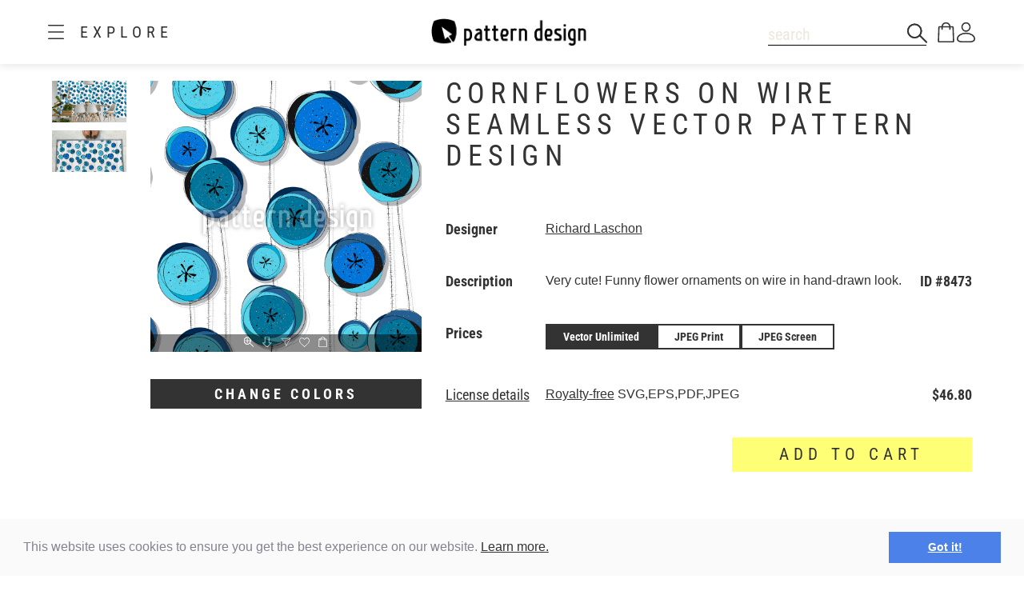

--- FILE ---
content_type: text/html;charset=UTF-8
request_url: https://www.patterndesigns.com/en/design/8473/Cornflowers-On-Wire-Vector-Pattern
body_size: 132886
content:

<!DOCTYPE html>
	<head>
        <link rel="preconnect" href="https://d1biw2rz2h5h5w.cloudfront.net" />
        <link rel="stylesheet" href="/assets/application-4870f37b6d3d9d3f021659ab785fc01a.css"/>
        
        
            
            <script>(function(w,d,s,l,i){w[l]=w[l]||[];w[l].push({'gtm.start':
                    new Date().getTime(),event:'gtm.js'});var f=d.getElementsByTagName(s)[0],
                    j=d.createElement(s),dl=l!='dataLayer'?'&l='+l:'';j.async=true;j.src=
                    '//www.googletagmanager.com/gtm.js?id='+i+dl;f.parentNode.insertBefore(j,f);
            })(window,document,'script','dataLayer','GTM-TVGX3N');</script>
        
		<meta http-equiv="Content-Type" content="text/html; charset=UTF-8">
		<meta http-equiv="X-UA-Compatible" content="IE=edge,chrome=1">
		<title>Cornflowers On Wire Seamless Vector Pattern Design</title>
		<meta name="viewport" content="width=device-width, initial-scale=1.0">

		<link rel="icon" href="/favicon.ico">
        <link rel="icon" type="image/svg+xml" href="/favicon.svg">
		<link rel="apple-touch-icon" href="/apple-touch-icon.png">

        
            <link rel="canonical" href="https://patterndesigns.com/en/design/8473/Cornflowers-On-Wire-Vector-Pattern" />
        
        
            


  <link rel="alternate" hreflang="de" href="https://www.patterndesigns.com/de/design/8473/Kornblumen-Auf-Draht-Vektor-Muster">

  <link rel="alternate" hreflang="en" href="https://www.patterndesigns.com/en/design/8473/Cornflowers-On-Wire-Vector-Pattern">

  <link rel="alternate" hreflang="fr" href="https://www.patterndesigns.com/fr/design/8473">

  <link rel="alternate" hreflang="it" href="https://www.patterndesigns.com/it/design/8473">

  <link rel="alternate" hreflang="es" href="https://www.patterndesigns.com/es/design/8473">

  <link rel="alternate" hreflang="pt" href="https://www.patterndesigns.com/pt/design/8473">

  <link rel="alternate" hreflang="ja" href="https://www.patterndesigns.com/ja/design/8473">

  <link rel="alternate" hreflang="pl" href="https://www.patterndesigns.com/pl/design/8473">

  <link rel="alternate" hreflang="ru" href="https://www.patterndesigns.com/ru/design/8473">

  <link rel="alternate" hreflang="ar" href="https://www.patterndesigns.com/ar/design/8473">

  <link rel="alternate" hreflang="zh" href="https://www.patterndesigns.com/zh/design/8473">

  <link rel="alternate" hreflang="nl" href="https://www.patterndesigns.com/nl/design/8473">

  <link rel="alternate" hreflang="no" href="https://www.patterndesigns.com/no/design/8473">

  <link rel="alternate" hreflang="da" href="https://www.patterndesigns.com/da/design/8473">

  <link rel="alternate" hreflang="sv" href="https://www.patterndesigns.com/sv/design/8473">

  <link rel="alternate" hreflang="fi" href="https://www.patterndesigns.com/fi/design/8473">

  <link rel="alternate" hreflang="tr" href="https://www.patterndesigns.com/tr/design/8473">

  <link rel="alternate" hreflang="ko" href="https://www.patterndesigns.com/ko/design/8473">

  <link rel="alternate" hreflang="hi" href="https://www.patterndesigns.com/hi/design/8473">

  <link rel="alternate" hreflang="bn" href="https://www.patterndesigns.com/bn/design/8473">

        
        
            
<script type="text/javascript">window.NREUM||(NREUM={});NREUM.info={"errorBeacon":"bam.nr-data.net","licenseKey":"74ecb54292","agent":"","beacon":"bam.nr-data.net","applicationTime":17,"applicationID":"1495414782","transactionName":"MgNUYRAHXBJRVURQDgtJdUAREl0MH1JVSggCCBlGCglF","queueTime":0};
(window.NREUM||(NREUM={})).init={ajax:{deny_list:["bam.nr-data.net"]},feature_flags:["soft_nav"]};(window.NREUM||(NREUM={})).loader_config={licenseKey:"74ecb54292",applicationID:"1495414782",browserID:"1588816618"};;/*! For license information please see nr-loader-rum-1.306.0.min.js.LICENSE.txt */
(()=>{var e,t,r={122:(e,t,r)=>{"use strict";r.d(t,{a:()=>i});var n=r(944);function i(e,t){try{if(!e||"object"!=typeof e)return(0,n.R)(3);if(!t||"object"!=typeof t)return(0,n.R)(4);const r=Object.create(Object.getPrototypeOf(t),Object.getOwnPropertyDescriptors(t)),a=0===Object.keys(r).length?e:r;for(let o in a)if(void 0!==e[o])try{if(null===e[o]){r[o]=null;continue}Array.isArray(e[o])&&Array.isArray(t[o])?r[o]=Array.from(new Set([...e[o],...t[o]])):"object"==typeof e[o]&&"object"==typeof t[o]?r[o]=i(e[o],t[o]):r[o]=e[o]}catch(e){r[o]||(0,n.R)(1,e)}return r}catch(e){(0,n.R)(2,e)}}},154:(e,t,r)=>{"use strict";r.d(t,{OF:()=>c,RI:()=>i,WN:()=>u,bv:()=>a,eN:()=>l,gm:()=>o,mw:()=>s,sb:()=>d});var n=r(863);const i="undefined"!=typeof window&&!!window.document,a="undefined"!=typeof WorkerGlobalScope&&("undefined"!=typeof self&&self instanceof WorkerGlobalScope&&self.navigator instanceof WorkerNavigator||"undefined"!=typeof globalThis&&globalThis instanceof WorkerGlobalScope&&globalThis.navigator instanceof WorkerNavigator),o=i?window:"undefined"!=typeof WorkerGlobalScope&&("undefined"!=typeof self&&self instanceof WorkerGlobalScope&&self||"undefined"!=typeof globalThis&&globalThis instanceof WorkerGlobalScope&&globalThis),s=Boolean("hidden"===o?.document?.visibilityState),c=/iPad|iPhone|iPod/.test(o.navigator?.userAgent),d=c&&"undefined"==typeof SharedWorker,u=((()=>{const e=o.navigator?.userAgent?.match(/Firefox[/\s](\d+\.\d+)/);Array.isArray(e)&&e.length>=2&&e[1]})(),Date.now()-(0,n.t)()),l=()=>"undefined"!=typeof PerformanceNavigationTiming&&o?.performance?.getEntriesByType("navigation")?.[0]?.responseStart},163:(e,t,r)=>{"use strict";r.d(t,{j:()=>E});var n=r(384),i=r(741);var a=r(555);r(860).K7.genericEvents;const o="experimental.resources",s="register",c=e=>{if(!e||"string"!=typeof e)return!1;try{document.createDocumentFragment().querySelector(e)}catch{return!1}return!0};var d=r(614),u=r(944),l=r(122);const f="[data-nr-mask]",g=e=>(0,l.a)(e,(()=>{const e={feature_flags:[],experimental:{allow_registered_children:!1,resources:!1},mask_selector:"*",block_selector:"[data-nr-block]",mask_input_options:{color:!1,date:!1,"datetime-local":!1,email:!1,month:!1,number:!1,range:!1,search:!1,tel:!1,text:!1,time:!1,url:!1,week:!1,textarea:!1,select:!1,password:!0}};return{ajax:{deny_list:void 0,block_internal:!0,enabled:!0,autoStart:!0},api:{get allow_registered_children(){return e.feature_flags.includes(s)||e.experimental.allow_registered_children},set allow_registered_children(t){e.experimental.allow_registered_children=t},duplicate_registered_data:!1},browser_consent_mode:{enabled:!1},distributed_tracing:{enabled:void 0,exclude_newrelic_header:void 0,cors_use_newrelic_header:void 0,cors_use_tracecontext_headers:void 0,allowed_origins:void 0},get feature_flags(){return e.feature_flags},set feature_flags(t){e.feature_flags=t},generic_events:{enabled:!0,autoStart:!0},harvest:{interval:30},jserrors:{enabled:!0,autoStart:!0},logging:{enabled:!0,autoStart:!0},metrics:{enabled:!0,autoStart:!0},obfuscate:void 0,page_action:{enabled:!0},page_view_event:{enabled:!0,autoStart:!0},page_view_timing:{enabled:!0,autoStart:!0},performance:{capture_marks:!1,capture_measures:!1,capture_detail:!0,resources:{get enabled(){return e.feature_flags.includes(o)||e.experimental.resources},set enabled(t){e.experimental.resources=t},asset_types:[],first_party_domains:[],ignore_newrelic:!0}},privacy:{cookies_enabled:!0},proxy:{assets:void 0,beacon:void 0},session:{expiresMs:d.wk,inactiveMs:d.BB},session_replay:{autoStart:!0,enabled:!1,preload:!1,sampling_rate:10,error_sampling_rate:100,collect_fonts:!1,inline_images:!1,fix_stylesheets:!0,mask_all_inputs:!0,get mask_text_selector(){return e.mask_selector},set mask_text_selector(t){c(t)?e.mask_selector="".concat(t,",").concat(f):""===t||null===t?e.mask_selector=f:(0,u.R)(5,t)},get block_class(){return"nr-block"},get ignore_class(){return"nr-ignore"},get mask_text_class(){return"nr-mask"},get block_selector(){return e.block_selector},set block_selector(t){c(t)?e.block_selector+=",".concat(t):""!==t&&(0,u.R)(6,t)},get mask_input_options(){return e.mask_input_options},set mask_input_options(t){t&&"object"==typeof t?e.mask_input_options={...t,password:!0}:(0,u.R)(7,t)}},session_trace:{enabled:!0,autoStart:!0},soft_navigations:{enabled:!0,autoStart:!0},spa:{enabled:!0,autoStart:!0},ssl:void 0,user_actions:{enabled:!0,elementAttributes:["id","className","tagName","type"]}}})());var p=r(154),m=r(324);let h=0;const v={buildEnv:m.F3,distMethod:m.Xs,version:m.xv,originTime:p.WN},b={consented:!1},y={appMetadata:{},get consented(){return this.session?.state?.consent||b.consented},set consented(e){b.consented=e},customTransaction:void 0,denyList:void 0,disabled:!1,harvester:void 0,isolatedBacklog:!1,isRecording:!1,loaderType:void 0,maxBytes:3e4,obfuscator:void 0,onerror:void 0,ptid:void 0,releaseIds:{},session:void 0,timeKeeper:void 0,registeredEntities:[],jsAttributesMetadata:{bytes:0},get harvestCount(){return++h}},_=e=>{const t=(0,l.a)(e,y),r=Object.keys(v).reduce((e,t)=>(e[t]={value:v[t],writable:!1,configurable:!0,enumerable:!0},e),{});return Object.defineProperties(t,r)};var w=r(701);const x=e=>{const t=e.startsWith("http");e+="/",r.p=t?e:"https://"+e};var S=r(836),k=r(241);const R={accountID:void 0,trustKey:void 0,agentID:void 0,licenseKey:void 0,applicationID:void 0,xpid:void 0},A=e=>(0,l.a)(e,R),T=new Set;function E(e,t={},r,o){let{init:s,info:c,loader_config:d,runtime:u={},exposed:l=!0}=t;if(!c){const e=(0,n.pV)();s=e.init,c=e.info,d=e.loader_config}e.init=g(s||{}),e.loader_config=A(d||{}),c.jsAttributes??={},p.bv&&(c.jsAttributes.isWorker=!0),e.info=(0,a.D)(c);const f=e.init,m=[c.beacon,c.errorBeacon];T.has(e.agentIdentifier)||(f.proxy.assets&&(x(f.proxy.assets),m.push(f.proxy.assets)),f.proxy.beacon&&m.push(f.proxy.beacon),e.beacons=[...m],function(e){const t=(0,n.pV)();Object.getOwnPropertyNames(i.W.prototype).forEach(r=>{const n=i.W.prototype[r];if("function"!=typeof n||"constructor"===n)return;let a=t[r];e[r]&&!1!==e.exposed&&"micro-agent"!==e.runtime?.loaderType&&(t[r]=(...t)=>{const n=e[r](...t);return a?a(...t):n})})}(e),(0,n.US)("activatedFeatures",w.B),e.runSoftNavOverSpa&&=!0===f.soft_navigations.enabled&&f.feature_flags.includes("soft_nav")),u.denyList=[...f.ajax.deny_list||[],...f.ajax.block_internal?m:[]],u.ptid=e.agentIdentifier,u.loaderType=r,e.runtime=_(u),T.has(e.agentIdentifier)||(e.ee=S.ee.get(e.agentIdentifier),e.exposed=l,(0,k.W)({agentIdentifier:e.agentIdentifier,drained:!!w.B?.[e.agentIdentifier],type:"lifecycle",name:"initialize",feature:void 0,data:e.config})),T.add(e.agentIdentifier)}},234:(e,t,r)=>{"use strict";r.d(t,{W:()=>a});var n=r(836),i=r(687);class a{constructor(e,t){this.agentIdentifier=e,this.ee=n.ee.get(e),this.featureName=t,this.blocked=!1}deregisterDrain(){(0,i.x3)(this.agentIdentifier,this.featureName)}}},241:(e,t,r)=>{"use strict";r.d(t,{W:()=>a});var n=r(154);const i="newrelic";function a(e={}){try{n.gm.dispatchEvent(new CustomEvent(i,{detail:e}))}catch(e){}}},261:(e,t,r)=>{"use strict";r.d(t,{$9:()=>d,BL:()=>s,CH:()=>g,Dl:()=>_,Fw:()=>y,PA:()=>h,Pl:()=>n,Pv:()=>k,Tb:()=>l,U2:()=>a,V1:()=>S,Wb:()=>x,bt:()=>b,cD:()=>v,d3:()=>w,dT:()=>c,eY:()=>p,fF:()=>f,hG:()=>i,k6:()=>o,nb:()=>m,o5:()=>u});const n="api-",i="addPageAction",a="addToTrace",o="addRelease",s="finished",c="interaction",d="log",u="noticeError",l="pauseReplay",f="recordCustomEvent",g="recordReplay",p="register",m="setApplicationVersion",h="setCurrentRouteName",v="setCustomAttribute",b="setErrorHandler",y="setPageViewName",_="setUserId",w="start",x="wrapLogger",S="measure",k="consent"},289:(e,t,r)=>{"use strict";r.d(t,{GG:()=>o,Qr:()=>c,sB:()=>s});var n=r(878),i=r(389);function a(){return"undefined"==typeof document||"complete"===document.readyState}function o(e,t){if(a())return e();const r=(0,i.J)(e),o=setInterval(()=>{a()&&(clearInterval(o),r())},500);(0,n.sp)("load",r,t)}function s(e){if(a())return e();(0,n.DD)("DOMContentLoaded",e)}function c(e){if(a())return e();(0,n.sp)("popstate",e)}},324:(e,t,r)=>{"use strict";r.d(t,{F3:()=>i,Xs:()=>a,xv:()=>n});const n="1.306.0",i="PROD",a="CDN"},374:(e,t,r)=>{r.nc=(()=>{try{return document?.currentScript?.nonce}catch(e){}return""})()},384:(e,t,r)=>{"use strict";r.d(t,{NT:()=>o,US:()=>u,Zm:()=>s,bQ:()=>d,dV:()=>c,pV:()=>l});var n=r(154),i=r(863),a=r(910);const o={beacon:"bam.nr-data.net",errorBeacon:"bam.nr-data.net"};function s(){return n.gm.NREUM||(n.gm.NREUM={}),void 0===n.gm.newrelic&&(n.gm.newrelic=n.gm.NREUM),n.gm.NREUM}function c(){let e=s();return e.o||(e.o={ST:n.gm.setTimeout,SI:n.gm.setImmediate||n.gm.setInterval,CT:n.gm.clearTimeout,XHR:n.gm.XMLHttpRequest,REQ:n.gm.Request,EV:n.gm.Event,PR:n.gm.Promise,MO:n.gm.MutationObserver,FETCH:n.gm.fetch,WS:n.gm.WebSocket},(0,a.i)(...Object.values(e.o))),e}function d(e,t){let r=s();r.initializedAgents??={},t.initializedAt={ms:(0,i.t)(),date:new Date},r.initializedAgents[e]=t}function u(e,t){s()[e]=t}function l(){return function(){let e=s();const t=e.info||{};e.info={beacon:o.beacon,errorBeacon:o.errorBeacon,...t}}(),function(){let e=s();const t=e.init||{};e.init={...t}}(),c(),function(){let e=s();const t=e.loader_config||{};e.loader_config={...t}}(),s()}},389:(e,t,r)=>{"use strict";function n(e,t=500,r={}){const n=r?.leading||!1;let i;return(...r)=>{n&&void 0===i&&(e.apply(this,r),i=setTimeout(()=>{i=clearTimeout(i)},t)),n||(clearTimeout(i),i=setTimeout(()=>{e.apply(this,r)},t))}}function i(e){let t=!1;return(...r)=>{t||(t=!0,e.apply(this,r))}}r.d(t,{J:()=>i,s:()=>n})},555:(e,t,r)=>{"use strict";r.d(t,{D:()=>s,f:()=>o});var n=r(384),i=r(122);const a={beacon:n.NT.beacon,errorBeacon:n.NT.errorBeacon,licenseKey:void 0,applicationID:void 0,sa:void 0,queueTime:void 0,applicationTime:void 0,ttGuid:void 0,user:void 0,account:void 0,product:void 0,extra:void 0,jsAttributes:{},userAttributes:void 0,atts:void 0,transactionName:void 0,tNamePlain:void 0};function o(e){try{return!!e.licenseKey&&!!e.errorBeacon&&!!e.applicationID}catch(e){return!1}}const s=e=>(0,i.a)(e,a)},566:(e,t,r)=>{"use strict";r.d(t,{LA:()=>s,bz:()=>o});var n=r(154);const i="xxxxxxxx-xxxx-4xxx-yxxx-xxxxxxxxxxxx";function a(e,t){return e?15&e[t]:16*Math.random()|0}function o(){const e=n.gm?.crypto||n.gm?.msCrypto;let t,r=0;return e&&e.getRandomValues&&(t=e.getRandomValues(new Uint8Array(30))),i.split("").map(e=>"x"===e?a(t,r++).toString(16):"y"===e?(3&a()|8).toString(16):e).join("")}function s(e){const t=n.gm?.crypto||n.gm?.msCrypto;let r,i=0;t&&t.getRandomValues&&(r=t.getRandomValues(new Uint8Array(e)));const o=[];for(var s=0;s<e;s++)o.push(a(r,i++).toString(16));return o.join("")}},606:(e,t,r)=>{"use strict";r.d(t,{i:()=>a});var n=r(908);a.on=o;var i=a.handlers={};function a(e,t,r,a){o(a||n.d,i,e,t,r)}function o(e,t,r,i,a){a||(a="feature"),e||(e=n.d);var o=t[a]=t[a]||{};(o[r]=o[r]||[]).push([e,i])}},607:(e,t,r)=>{"use strict";r.d(t,{W:()=>n});const n=(0,r(566).bz)()},614:(e,t,r)=>{"use strict";r.d(t,{BB:()=>o,H3:()=>n,g:()=>d,iL:()=>c,tS:()=>s,uh:()=>i,wk:()=>a});const n="NRBA",i="SESSION",a=144e5,o=18e5,s={STARTED:"session-started",PAUSE:"session-pause",RESET:"session-reset",RESUME:"session-resume",UPDATE:"session-update"},c={SAME_TAB:"same-tab",CROSS_TAB:"cross-tab"},d={OFF:0,FULL:1,ERROR:2}},630:(e,t,r)=>{"use strict";r.d(t,{T:()=>n});const n=r(860).K7.pageViewEvent},646:(e,t,r)=>{"use strict";r.d(t,{y:()=>n});class n{constructor(e){this.contextId=e}}},687:(e,t,r)=>{"use strict";r.d(t,{Ak:()=>d,Ze:()=>f,x3:()=>u});var n=r(241),i=r(836),a=r(606),o=r(860),s=r(646);const c={};function d(e,t){const r={staged:!1,priority:o.P3[t]||0};l(e),c[e].get(t)||c[e].set(t,r)}function u(e,t){e&&c[e]&&(c[e].get(t)&&c[e].delete(t),p(e,t,!1),c[e].size&&g(e))}function l(e){if(!e)throw new Error("agentIdentifier required");c[e]||(c[e]=new Map)}function f(e="",t="feature",r=!1){if(l(e),!e||!c[e].get(t)||r)return p(e,t);c[e].get(t).staged=!0,g(e)}function g(e){const t=Array.from(c[e]);t.every(([e,t])=>t.staged)&&(t.sort((e,t)=>e[1].priority-t[1].priority),t.forEach(([t])=>{c[e].delete(t),p(e,t)}))}function p(e,t,r=!0){const o=e?i.ee.get(e):i.ee,c=a.i.handlers;if(!o.aborted&&o.backlog&&c){if((0,n.W)({agentIdentifier:e,type:"lifecycle",name:"drain",feature:t}),r){const e=o.backlog[t],r=c[t];if(r){for(let t=0;e&&t<e.length;++t)m(e[t],r);Object.entries(r).forEach(([e,t])=>{Object.values(t||{}).forEach(t=>{t[0]?.on&&t[0]?.context()instanceof s.y&&t[0].on(e,t[1])})})}}o.isolatedBacklog||delete c[t],o.backlog[t]=null,o.emit("drain-"+t,[])}}function m(e,t){var r=e[1];Object.values(t[r]||{}).forEach(t=>{var r=e[0];if(t[0]===r){var n=t[1],i=e[3],a=e[2];n.apply(i,a)}})}},699:(e,t,r)=>{"use strict";r.d(t,{It:()=>a,KC:()=>s,No:()=>i,qh:()=>o});var n=r(860);const i=16e3,a=1e6,o="SESSION_ERROR",s={[n.K7.logging]:!0,[n.K7.genericEvents]:!1,[n.K7.jserrors]:!1,[n.K7.ajax]:!1}},701:(e,t,r)=>{"use strict";r.d(t,{B:()=>a,t:()=>o});var n=r(241);const i=new Set,a={};function o(e,t){const r=t.agentIdentifier;a[r]??={},e&&"object"==typeof e&&(i.has(r)||(t.ee.emit("rumresp",[e]),a[r]=e,i.add(r),(0,n.W)({agentIdentifier:r,loaded:!0,drained:!0,type:"lifecycle",name:"load",feature:void 0,data:e})))}},741:(e,t,r)=>{"use strict";r.d(t,{W:()=>a});var n=r(944),i=r(261);class a{#e(e,...t){if(this[e]!==a.prototype[e])return this[e](...t);(0,n.R)(35,e)}addPageAction(e,t){return this.#e(i.hG,e,t)}register(e){return this.#e(i.eY,e)}recordCustomEvent(e,t){return this.#e(i.fF,e,t)}setPageViewName(e,t){return this.#e(i.Fw,e,t)}setCustomAttribute(e,t,r){return this.#e(i.cD,e,t,r)}noticeError(e,t){return this.#e(i.o5,e,t)}setUserId(e){return this.#e(i.Dl,e)}setApplicationVersion(e){return this.#e(i.nb,e)}setErrorHandler(e){return this.#e(i.bt,e)}addRelease(e,t){return this.#e(i.k6,e,t)}log(e,t){return this.#e(i.$9,e,t)}start(){return this.#e(i.d3)}finished(e){return this.#e(i.BL,e)}recordReplay(){return this.#e(i.CH)}pauseReplay(){return this.#e(i.Tb)}addToTrace(e){return this.#e(i.U2,e)}setCurrentRouteName(e){return this.#e(i.PA,e)}interaction(e){return this.#e(i.dT,e)}wrapLogger(e,t,r){return this.#e(i.Wb,e,t,r)}measure(e,t){return this.#e(i.V1,e,t)}consent(e){return this.#e(i.Pv,e)}}},782:(e,t,r)=>{"use strict";r.d(t,{T:()=>n});const n=r(860).K7.pageViewTiming},836:(e,t,r)=>{"use strict";r.d(t,{P:()=>s,ee:()=>c});var n=r(384),i=r(990),a=r(646),o=r(607);const s="nr@context:".concat(o.W),c=function e(t,r){var n={},o={},u={},l=!1;try{l=16===r.length&&d.initializedAgents?.[r]?.runtime.isolatedBacklog}catch(e){}var f={on:p,addEventListener:p,removeEventListener:function(e,t){var r=n[e];if(!r)return;for(var i=0;i<r.length;i++)r[i]===t&&r.splice(i,1)},emit:function(e,r,n,i,a){!1!==a&&(a=!0);if(c.aborted&&!i)return;t&&a&&t.emit(e,r,n);var s=g(n);m(e).forEach(e=>{e.apply(s,r)});var d=v()[o[e]];d&&d.push([f,e,r,s]);return s},get:h,listeners:m,context:g,buffer:function(e,t){const r=v();if(t=t||"feature",f.aborted)return;Object.entries(e||{}).forEach(([e,n])=>{o[n]=t,t in r||(r[t]=[])})},abort:function(){f._aborted=!0,Object.keys(f.backlog).forEach(e=>{delete f.backlog[e]})},isBuffering:function(e){return!!v()[o[e]]},debugId:r,backlog:l?{}:t&&"object"==typeof t.backlog?t.backlog:{},isolatedBacklog:l};return Object.defineProperty(f,"aborted",{get:()=>{let e=f._aborted||!1;return e||(t&&(e=t.aborted),e)}}),f;function g(e){return e&&e instanceof a.y?e:e?(0,i.I)(e,s,()=>new a.y(s)):new a.y(s)}function p(e,t){n[e]=m(e).concat(t)}function m(e){return n[e]||[]}function h(t){return u[t]=u[t]||e(f,t)}function v(){return f.backlog}}(void 0,"globalEE"),d=(0,n.Zm)();d.ee||(d.ee=c)},843:(e,t,r)=>{"use strict";r.d(t,{G:()=>a,u:()=>i});var n=r(878);function i(e,t=!1,r,i){(0,n.DD)("visibilitychange",function(){if(t)return void("hidden"===document.visibilityState&&e());e(document.visibilityState)},r,i)}function a(e,t,r){(0,n.sp)("pagehide",e,t,r)}},860:(e,t,r)=>{"use strict";r.d(t,{$J:()=>u,K7:()=>c,P3:()=>d,XX:()=>i,Yy:()=>s,df:()=>a,qY:()=>n,v4:()=>o});const n="events",i="jserrors",a="browser/blobs",o="rum",s="browser/logs",c={ajax:"ajax",genericEvents:"generic_events",jserrors:i,logging:"logging",metrics:"metrics",pageAction:"page_action",pageViewEvent:"page_view_event",pageViewTiming:"page_view_timing",sessionReplay:"session_replay",sessionTrace:"session_trace",softNav:"soft_navigations",spa:"spa"},d={[c.pageViewEvent]:1,[c.pageViewTiming]:2,[c.metrics]:3,[c.jserrors]:4,[c.spa]:5,[c.ajax]:6,[c.sessionTrace]:7,[c.softNav]:8,[c.sessionReplay]:9,[c.logging]:10,[c.genericEvents]:11},u={[c.pageViewEvent]:o,[c.pageViewTiming]:n,[c.ajax]:n,[c.spa]:n,[c.softNav]:n,[c.metrics]:i,[c.jserrors]:i,[c.sessionTrace]:a,[c.sessionReplay]:a,[c.logging]:s,[c.genericEvents]:"ins"}},863:(e,t,r)=>{"use strict";function n(){return Math.floor(performance.now())}r.d(t,{t:()=>n})},878:(e,t,r)=>{"use strict";function n(e,t){return{capture:e,passive:!1,signal:t}}function i(e,t,r=!1,i){window.addEventListener(e,t,n(r,i))}function a(e,t,r=!1,i){document.addEventListener(e,t,n(r,i))}r.d(t,{DD:()=>a,jT:()=>n,sp:()=>i})},908:(e,t,r)=>{"use strict";r.d(t,{d:()=>n,p:()=>i});var n=r(836).ee.get("handle");function i(e,t,r,i,a){a?(a.buffer([e],i),a.emit(e,t,r)):(n.buffer([e],i),n.emit(e,t,r))}},910:(e,t,r)=>{"use strict";r.d(t,{i:()=>a});var n=r(944);const i=new Map;function a(...e){return e.every(e=>{if(i.has(e))return i.get(e);const t="function"==typeof e?e.toString():"",r=t.includes("[native code]"),a=t.includes("nrWrapper");return r||a||(0,n.R)(64,e?.name||t),i.set(e,r),r})}},944:(e,t,r)=>{"use strict";r.d(t,{R:()=>i});var n=r(241);function i(e,t){"function"==typeof console.debug&&(console.debug("New Relic Warning: https://github.com/newrelic/newrelic-browser-agent/blob/main/docs/warning-codes.md#".concat(e),t),(0,n.W)({agentIdentifier:null,drained:null,type:"data",name:"warn",feature:"warn",data:{code:e,secondary:t}}))}},969:(e,t,r)=>{"use strict";r.d(t,{TZ:()=>n,XG:()=>s,rs:()=>i,xV:()=>o,z_:()=>a});const n=r(860).K7.metrics,i="sm",a="cm",o="storeSupportabilityMetrics",s="storeEventMetrics"},990:(e,t,r)=>{"use strict";r.d(t,{I:()=>i});var n=Object.prototype.hasOwnProperty;function i(e,t,r){if(n.call(e,t))return e[t];var i=r();if(Object.defineProperty&&Object.keys)try{return Object.defineProperty(e,t,{value:i,writable:!0,enumerable:!1}),i}catch(e){}return e[t]=i,i}}},n={};function i(e){var t=n[e];if(void 0!==t)return t.exports;var a=n[e]={exports:{}};return r[e](a,a.exports,i),a.exports}i.m=r,i.d=(e,t)=>{for(var r in t)i.o(t,r)&&!i.o(e,r)&&Object.defineProperty(e,r,{enumerable:!0,get:t[r]})},i.f={},i.e=e=>Promise.all(Object.keys(i.f).reduce((t,r)=>(i.f[r](e,t),t),[])),i.u=e=>"nr-rum-1.306.0.min.js",i.o=(e,t)=>Object.prototype.hasOwnProperty.call(e,t),e={},t="NRBA-1.306.0.PROD:",i.l=(r,n,a,o)=>{if(e[r])e[r].push(n);else{var s,c;if(void 0!==a)for(var d=document.getElementsByTagName("script"),u=0;u<d.length;u++){var l=d[u];if(l.getAttribute("src")==r||l.getAttribute("data-webpack")==t+a){s=l;break}}if(!s){c=!0;var f={296:"sha512-XHJAyYwsxAD4jnOFenBf2aq49/pv28jKOJKs7YGQhagYYI2Zk8nHflZPdd7WiilkmEkgIZQEFX4f1AJMoyzKwA=="};(s=document.createElement("script")).charset="utf-8",i.nc&&s.setAttribute("nonce",i.nc),s.setAttribute("data-webpack",t+a),s.src=r,0!==s.src.indexOf(window.location.origin+"/")&&(s.crossOrigin="anonymous"),f[o]&&(s.integrity=f[o])}e[r]=[n];var g=(t,n)=>{s.onerror=s.onload=null,clearTimeout(p);var i=e[r];if(delete e[r],s.parentNode&&s.parentNode.removeChild(s),i&&i.forEach(e=>e(n)),t)return t(n)},p=setTimeout(g.bind(null,void 0,{type:"timeout",target:s}),12e4);s.onerror=g.bind(null,s.onerror),s.onload=g.bind(null,s.onload),c&&document.head.appendChild(s)}},i.r=e=>{"undefined"!=typeof Symbol&&Symbol.toStringTag&&Object.defineProperty(e,Symbol.toStringTag,{value:"Module"}),Object.defineProperty(e,"__esModule",{value:!0})},i.p="https://js-agent.newrelic.com/",(()=>{var e={374:0,840:0};i.f.j=(t,r)=>{var n=i.o(e,t)?e[t]:void 0;if(0!==n)if(n)r.push(n[2]);else{var a=new Promise((r,i)=>n=e[t]=[r,i]);r.push(n[2]=a);var o=i.p+i.u(t),s=new Error;i.l(o,r=>{if(i.o(e,t)&&(0!==(n=e[t])&&(e[t]=void 0),n)){var a=r&&("load"===r.type?"missing":r.type),o=r&&r.target&&r.target.src;s.message="Loading chunk "+t+" failed: ("+a+": "+o+")",s.name="ChunkLoadError",s.type=a,s.request=o,n[1](s)}},"chunk-"+t,t)}};var t=(t,r)=>{var n,a,[o,s,c]=r,d=0;if(o.some(t=>0!==e[t])){for(n in s)i.o(s,n)&&(i.m[n]=s[n]);if(c)c(i)}for(t&&t(r);d<o.length;d++)a=o[d],i.o(e,a)&&e[a]&&e[a][0](),e[a]=0},r=self["webpackChunk:NRBA-1.306.0.PROD"]=self["webpackChunk:NRBA-1.306.0.PROD"]||[];r.forEach(t.bind(null,0)),r.push=t.bind(null,r.push.bind(r))})(),(()=>{"use strict";i(374);var e=i(566),t=i(741);class r extends t.W{agentIdentifier=(0,e.LA)(16)}var n=i(860);const a=Object.values(n.K7);var o=i(163);var s=i(908),c=i(863),d=i(261),u=i(241),l=i(944),f=i(701),g=i(969);function p(e,t,i,a){const o=a||i;!o||o[e]&&o[e]!==r.prototype[e]||(o[e]=function(){(0,s.p)(g.xV,["API/"+e+"/called"],void 0,n.K7.metrics,i.ee),(0,u.W)({agentIdentifier:i.agentIdentifier,drained:!!f.B?.[i.agentIdentifier],type:"data",name:"api",feature:d.Pl+e,data:{}});try{return t.apply(this,arguments)}catch(e){(0,l.R)(23,e)}})}function m(e,t,r,n,i){const a=e.info;null===r?delete a.jsAttributes[t]:a.jsAttributes[t]=r,(i||null===r)&&(0,s.p)(d.Pl+n,[(0,c.t)(),t,r],void 0,"session",e.ee)}var h=i(687),v=i(234),b=i(289),y=i(154),_=i(384);const w=e=>y.RI&&!0===e?.privacy.cookies_enabled;function x(e){return!!(0,_.dV)().o.MO&&w(e)&&!0===e?.session_trace.enabled}var S=i(389),k=i(699);class R extends v.W{constructor(e,t){super(e.agentIdentifier,t),this.agentRef=e,this.abortHandler=void 0,this.featAggregate=void 0,this.loadedSuccessfully=void 0,this.onAggregateImported=new Promise(e=>{this.loadedSuccessfully=e}),this.deferred=Promise.resolve(),!1===e.init[this.featureName].autoStart?this.deferred=new Promise((t,r)=>{this.ee.on("manual-start-all",(0,S.J)(()=>{(0,h.Ak)(e.agentIdentifier,this.featureName),t()}))}):(0,h.Ak)(e.agentIdentifier,t)}importAggregator(e,t,r={}){if(this.featAggregate)return;const n=async()=>{let n;await this.deferred;try{if(w(e.init)){const{setupAgentSession:t}=await i.e(296).then(i.bind(i,305));n=t(e)}}catch(e){(0,l.R)(20,e),this.ee.emit("internal-error",[e]),(0,s.p)(k.qh,[e],void 0,this.featureName,this.ee)}try{if(!this.#t(this.featureName,n,e.init))return(0,h.Ze)(this.agentIdentifier,this.featureName),void this.loadedSuccessfully(!1);const{Aggregate:i}=await t();this.featAggregate=new i(e,r),e.runtime.harvester.initializedAggregates.push(this.featAggregate),this.loadedSuccessfully(!0)}catch(e){(0,l.R)(34,e),this.abortHandler?.(),(0,h.Ze)(this.agentIdentifier,this.featureName,!0),this.loadedSuccessfully(!1),this.ee&&this.ee.abort()}};y.RI?(0,b.GG)(()=>n(),!0):n()}#t(e,t,r){if(this.blocked)return!1;switch(e){case n.K7.sessionReplay:return x(r)&&!!t;case n.K7.sessionTrace:return!!t;default:return!0}}}var A=i(630),T=i(614);class E extends R{static featureName=A.T;constructor(e){var t;super(e,A.T),this.setupInspectionEvents(e.agentIdentifier),t=e,p(d.Fw,function(e,r){"string"==typeof e&&("/"!==e.charAt(0)&&(e="/"+e),t.runtime.customTransaction=(r||"http://custom.transaction")+e,(0,s.p)(d.Pl+d.Fw,[(0,c.t)()],void 0,void 0,t.ee))},t),this.importAggregator(e,()=>i.e(296).then(i.bind(i,943)))}setupInspectionEvents(e){const t=(t,r)=>{t&&(0,u.W)({agentIdentifier:e,timeStamp:t.timeStamp,loaded:"complete"===t.target.readyState,type:"window",name:r,data:t.target.location+""})};(0,b.sB)(e=>{t(e,"DOMContentLoaded")}),(0,b.GG)(e=>{t(e,"load")}),(0,b.Qr)(e=>{t(e,"navigate")}),this.ee.on(T.tS.UPDATE,(t,r)=>{(0,u.W)({agentIdentifier:e,type:"lifecycle",name:"session",data:r})})}}var N=i(843),I=i(782);class j extends R{static featureName=I.T;constructor(e){super(e,I.T),y.RI&&((0,N.u)(()=>(0,s.p)("docHidden",[(0,c.t)()],void 0,I.T,this.ee),!0),(0,N.G)(()=>(0,s.p)("winPagehide",[(0,c.t)()],void 0,I.T,this.ee)),this.importAggregator(e,()=>i.e(296).then(i.bind(i,117))))}}class P extends R{static featureName=g.TZ;constructor(e){super(e,g.TZ),y.RI&&document.addEventListener("securitypolicyviolation",e=>{(0,s.p)(g.xV,["Generic/CSPViolation/Detected"],void 0,this.featureName,this.ee)}),this.importAggregator(e,()=>i.e(296).then(i.bind(i,623)))}}new class extends r{constructor(e){var t;(super(),y.gm)?(this.features={},(0,_.bQ)(this.agentIdentifier,this),this.desiredFeatures=new Set(e.features||[]),this.desiredFeatures.add(E),this.runSoftNavOverSpa=[...this.desiredFeatures].some(e=>e.featureName===n.K7.softNav),(0,o.j)(this,e,e.loaderType||"agent"),t=this,p(d.cD,function(e,r,n=!1){if("string"==typeof e){if(["string","number","boolean"].includes(typeof r)||null===r)return m(t,e,r,d.cD,n);(0,l.R)(40,typeof r)}else(0,l.R)(39,typeof e)},t),function(e){p(d.Dl,function(t){if("string"==typeof t||null===t)return m(e,"enduser.id",t,d.Dl,!0);(0,l.R)(41,typeof t)},e)}(this),function(e){p(d.nb,function(t){if("string"==typeof t||null===t)return m(e,"application.version",t,d.nb,!1);(0,l.R)(42,typeof t)},e)}(this),function(e){p(d.d3,function(){e.ee.emit("manual-start-all")},e)}(this),function(e){p(d.Pv,function(t=!0){if("boolean"==typeof t){if((0,s.p)(d.Pl+d.Pv,[t],void 0,"session",e.ee),e.runtime.consented=t,t){const t=e.features.page_view_event;t.onAggregateImported.then(e=>{const r=t.featAggregate;e&&!r.sentRum&&r.sendRum()})}}else(0,l.R)(65,typeof t)},e)}(this),this.run()):(0,l.R)(21)}get config(){return{info:this.info,init:this.init,loader_config:this.loader_config,runtime:this.runtime}}get api(){return this}run(){try{const e=function(e){const t={};return a.forEach(r=>{t[r]=!!e[r]?.enabled}),t}(this.init),t=[...this.desiredFeatures];t.sort((e,t)=>n.P3[e.featureName]-n.P3[t.featureName]),t.forEach(t=>{if(!e[t.featureName]&&t.featureName!==n.K7.pageViewEvent)return;if(this.runSoftNavOverSpa&&t.featureName===n.K7.spa)return;if(!this.runSoftNavOverSpa&&t.featureName===n.K7.softNav)return;const r=function(e){switch(e){case n.K7.ajax:return[n.K7.jserrors];case n.K7.sessionTrace:return[n.K7.ajax,n.K7.pageViewEvent];case n.K7.sessionReplay:return[n.K7.sessionTrace];case n.K7.pageViewTiming:return[n.K7.pageViewEvent];default:return[]}}(t.featureName).filter(e=>!(e in this.features));r.length>0&&(0,l.R)(36,{targetFeature:t.featureName,missingDependencies:r}),this.features[t.featureName]=new t(this)})}catch(e){(0,l.R)(22,e);for(const e in this.features)this.features[e].abortHandler?.();const t=(0,_.Zm)();delete t.initializedAgents[this.agentIdentifier]?.features,delete this.sharedAggregator;return t.ee.get(this.agentIdentifier).abort(),!1}}}({features:[E,j,P],loaderType:"lite"})})()})();</script>
        
        <script type="text/javascript">
            this.urls = this.urls || {};
            urls.contextPath = "";
            urls.home = {
                index: "/"
            };
            __pdLoadedCallbacks = [];
            onPdLoaded = function(callbackScript) {__pdLoadedCallbacks.push(callbackScript);}
        </script>

    

        
        
    
    <link rel="preload" as="image" href="https://d1biw2rz2h5h5w.cloudfront.net/images/patterns/api/detail/xlarge/8473.png" />
    
    <meta name="layout" content="main"/>

    <meta name="description" content="Cornflowers On Wire Seamless Vector Pattern ✓ Checked by Hand ✓ Buy and Download ✓ SVG ✓ PDF ✓ JPG ✓ Patterndesigns.com"/>

    

    
    <script type="application/ld+json">
        {
        "@context": "https://schema.org/",
        "@type": "Product",
        "name": "Cornflowers On Wire Seamless Vector Pattern Design",
        "image": "https://d1biw2rz2h5h5w.cloudfront.net/images/patterns/thumbs/detail/8473/Cornflowers-On-Wire.jpg",
        "description": "Very cute! Funny flower ornaments on wire in hand-drawn look.",
        "brand": "Pattern Design",
        "offers": {
        "@type": "Offer",
        "url": "https://www.patterndesigns.com/en/design/8473/Cornflowers-On-Wire-Vector-Pattern",
        "priceCurrency": "USD",
        "price": "46.80",
        "availability": "https://schema.org/InStock"
        }
        }
    </script>

        
            <!-- start Mixpanel --><script type="text/javascript">(function(f,b){if(!b.__SV){var a,e,i,g;window.mixpanel=b;b._i=[];b.init=function(a,e,d){function f(b,h){var a=h.split(".");2==a.length&&(b=b[a[0]],h=a[1]);b[h]=function(){b.push([h].concat(Array.prototype.slice.call(arguments,0)))}}var c=b;"undefined"!==typeof d?c=b[d]=[]:d="mixpanel";c.people=c.people||[];c.toString=function(b){var a="mixpanel";"mixpanel"!==d&&(a+="."+d);b||(a+=" (stub)");return a};c.people.toString=function(){return c.toString(1)+".people (stub)"};i="disable track track_pageview track_links track_forms register register_once alias unregister identify name_tag set_config people.set people.set_once people.increment people.append people.union people.track_charge people.clear_charges people.delete_user".split(" ");
    for(g=0;g<i.length;g++)f(c,i[g]);b._i.push([a,e,d])};b.__SV=1.2;a=f.createElement("script");a.type="text/javascript";a.async=!0;a.src="undefined"!==typeof MIXPANEL_CUSTOM_LIB_URL?MIXPANEL_CUSTOM_LIB_URL:"//cdn.mxpnl.com/libs/mixpanel-2-latest.min.js";e=f.getElementsByTagName("script")[0];e.parentNode.insertBefore(a,e)}})(document,window.mixpanel||[]);
mixpanel.init("e0645a6332f8daa3e33c08f2310b4c67");</script><!-- end Mixpanel -->
            
            <script type="text/javascript">
                var _tip = _tip || [];
                (function(d,s,id){
                    var js, tjs = d.getElementsByTagName(s)[0];
                    if(d.getElementById(id)) { return; }
                    js = d.createElement(s); js.id = id;
                    js.async = true;
                    js.src = d.location.protocol + '//app.truconversion.com/ti-js/21882/2023a.js';
                    tjs.parentNode.insertBefore(js, tjs);
                }(document, 'script', 'ti-js'));
            </script>
        
    </head>
	<body data-lang="en" data-analyticspage="" class="" data-i18n-messages="{&quot;favorites.pleaseRegister&quot;:&quot;Using the favorites feature requires being signed up. If you are already registered, please log in.&quot;,&quot;validation.equalityError&quot;:&quot;Please enter the same password&quot;,&quot;cart.loginPls&quot;:&quot;To checkout, please log in or register&quot;,&quot;cart.authenticate&quot;:&quot;One last thing ...&quot;,&quot;validation.emailError&quot;:&quot;Please enter a valid email address&quot;,&quot;validation.uniqueEmail&quot;:&quot;There is already an account with this email address&quot;,&quot;validation.vatid&quot;:&quot;The VAT ID is not valid&quot;,&quot;validation.positiveInteger&quot;:&quot;Please enter a valid number&quot;,&quot;validation.zipCode&quot;:&quot;Please enter a valid postal code (can only contain letters, numbers, spaces, and hyphens).&quot;}">
    
        
        <noscript><iframe src="https://www.googletagmanager.com/ns.html?id="
                          height="0" width="0" style="display:none;visibility:hidden"></iframe></noscript>
        
    

    

    <header class="header">
    <div class="header-content">
        <div class="burger-menu-trigger" id="burgerTrigger">
            <div class="icon-burger-menu" ></div>
            <span class="menu-explore-text menu-title">Explore</span>
        </div>

        <div class="logo">
            <a href="/en">
                <div class="logo-container"><img src="https://d1biw2rz2h5h5w.cloudfront.net/images/website/patterndesign_logo.png" title="Pattern Design" /></div>
            </a>
        </div>
        
        <div class="action-icons">
            <div>
                <div id="searchMenuContainer">
                    <div class="form-group search-box"  id="searchMenu"  >
   <input type="text" data-role="menu" name="searchMenuText" class="form-control search-text" 
      value="" placeholder="search" data-searchurl="/en/seamless-vector/" />
   <span class="icon-search-simple icon-search"></span>
</div>
                    <div id="searchMenuPlaceholder"><span class="icon-search"></span></div>
                </div>
                
                <div id="cart-menu-item">
                    <a href="/en/cart/show">
                        <div class="icon-cart"></div>
                        <span class="items-in-cart" data-count="0">0</span>
                    </a>
                </div>
                
                <div class="" id="userMenuTrigger">
                    <div class="icon-profile"></div>
                </div>
            </div>
        </div>
    </div>
</header>

<div class="overlay" id="overlay"></div>

<div class="burger-menu" id="burgerMenu">
    <div class="menu-header">
        <div class="close-btn icon-cross" id="closeBurgerMenu"></div>
        <div class="menu-title">Explore</div>
    </div>
    
    <div class="menu-tabs">
        <button class="tab-btn active" id="galleries-tab" data-tab="galleries"><div id="galleries-text">Galleries</div></button>
        <button class="tab-btn" id="trend-tab" data-tab="trend-colors">Trend Colors</button>
    </div>

    <div class="menu-content">
        
        


<div class="galleries-content active" id="galleriesContent">
    
        
            <div class="gallery-item">
                <a href="/en/brandnew" class="gallery-main gallery-name leading-link" data-gallery="brand-new" data-shop-url="/en/brandnew">
                    <div>
                        <div class="gallery-name">Brand-New</div>
                    </div>
                </a>
            </div>
        
    
        
            <div class="gallery-item">
                <div class="gallery-main" 
                     data-gallery="2" 
                     data-gallery-key="trends"
                     data-shop-url="/en/gallery/2/Trends"
                     data-title="Trends">
                    <div>
                        <a class="gallery-name leading-link">Trends</a>
                        
                            
                            
                                <a href="/en/gallery/262/Nordic-Soft" class="gallery-subtitle">Nordic Soft
                                    <span class="featured-badge icon-crown"></span>
                                </a>
                            
                            
                                <a href="/en/gallery/277/Beach-Treasures" class="gallery-subtitle">Beach Treasures
                                    <span class="new-badge">New</span>
                                </a>
                            
                        
                    </div>
                </div>
            </div>
        
    
        
            <div class="gallery-item">
                <div class="gallery-main" 
                     data-gallery="255" 
                     data-gallery-key="timeless"
                     data-shop-url="/en/gallery/255/Timeless"
                     data-title="Timeless">
                    <div>
                        <a class="gallery-name leading-link">Timeless</a>
                        
                            
                            
                                <a href="/en/gallery/5/Art-Nouveau" class="gallery-subtitle">Art Nouveau
                                    <span class="featured-badge icon-crown"></span>
                                </a>
                            
                            
                        
                    </div>
                </div>
            </div>
        
    
        
            <div class="gallery-item">
                <div class="gallery-main" 
                     data-gallery="350" 
                     data-gallery-key="kids"
                     data-shop-url="/en/gallery/350/Kids"
                     data-title="Kids">
                    <div>
                        <a class="gallery-name leading-link">Kids</a>
                        
                            
                            
                                <a href="/en/gallery/346/Cuddle-Buddies" class="gallery-subtitle">Cuddle Buddies
                                    <span class="featured-badge icon-crown"></span>
                                </a>
                            
                            
                        
                    </div>
                </div>
            </div>
        
    
        
            <div class="gallery-item">
                <div class="gallery-main" 
                     data-gallery="305" 
                     data-gallery-key="floral"
                     data-shop-url="/en/gallery/305/Floral"
                     data-title="Floral">
                    <div>
                        <a class="gallery-name leading-link">Floral</a>
                        
                            
                            
                                <a href="/en/gallery/307/Stylized-Flowers" class="gallery-subtitle">Stylized Flowers
                                    <span class="featured-badge icon-crown"></span>
                                </a>
                            
                            
                        
                    </div>
                </div>
            </div>
        
    
        
            <div class="gallery-item">
                <div class="gallery-main" 
                     data-gallery="362" 
                     data-gallery-key="animals"
                     data-shop-url="/en/gallery/362/Animals"
                     data-title="Animals">
                    <div>
                        <a class="gallery-name leading-link">Animals</a>
                        
                            
                            
                                <a href="/en/gallery/368/Polar-Animals" class="gallery-subtitle">Polar Animals
                                    <span class="featured-badge icon-crown"></span>
                                </a>
                            
                            
                        
                    </div>
                </div>
            </div>
        
    
        
            <div class="gallery-item">
                <div class="gallery-main" 
                     data-gallery="299" 
                     data-gallery-key="cultures"
                     data-shop-url="/en/gallery/299/Cultures"
                     data-title="Cultures">
                    <div>
                        <a class="gallery-name leading-link">Cultures</a>
                        
                            
                            
                                <a href="/en/gallery/297/Alpine" class="gallery-subtitle">Alpine
                                    <span class="featured-badge icon-crown"></span>
                                </a>
                            
                            
                        
                    </div>
                </div>
            </div>
        
    
        
            <div class="gallery-item">
                <div class="gallery-main" 
                     data-gallery="278" 
                     data-gallery-key="seasonal"
                     data-shop-url="/en/gallery/278/Seasonal"
                     data-title="Seasonal">
                    <div>
                        <a class="gallery-name leading-link">Seasonal</a>
                        
                            
                            
                                <a href="/en/gallery/269/Christmas" class="gallery-subtitle">Christmas
                                    <span class="featured-badge icon-crown"></span>
                                </a>
                            
                            
                        
                    </div>
                </div>
            </div>
        
    
        
            <div class="gallery-item">
                <div class="gallery-main" 
                     data-gallery="313" 
                     data-gallery-key="shapes"
                     data-shop-url="/en/gallery/313/Shapes"
                     data-title="Shapes">
                    <div>
                        <a class="gallery-name leading-link">Shapes</a>
                        
                            
                            
                                <a href="/en/gallery/404/Textures" class="gallery-subtitle">Textures
                                    <span class="featured-badge icon-crown"></span>
                                </a>
                            
                            
                        
                    </div>
                </div>
            </div>
        
    
        
            <div class="gallery-item">
                <div class="gallery-main" 
                     data-gallery="388" 
                     data-gallery-key="tasty"
                     data-shop-url="/en/gallery/388/Tasty"
                     data-title="Tasty">
                    <div>
                        <a class="gallery-name leading-link">Tasty</a>
                        
                            
                            
                                <a href="/en/gallery/396/Breakfast" class="gallery-subtitle">Breakfast
                                    <span class="featured-badge icon-crown"></span>
                                </a>
                            
                            
                        
                    </div>
                </div>
            </div>
        
    
</div>

<script>
    window.submenuData = {};
    window.galleryUrls = {};
    
    
        
    
        
            
            
            // Store main gallery URL
            window.galleryUrls['trends'] = '/en/gallery/2/Trends';
            
            // Build subcategories array
            window.submenuData['trends'] = [
                {
                    title: 'All',
                    url: '/en/gallery/2/Trends',
                    isAll: true
                }
                
                    ,{
                        title: 'Coloring Patterns',
                        url: '/en/gallery/359/Coloring-Patterns',
                        id: 359,
                        isAll: false
                    }
                
                    ,{
                        title: 'Yoga Animals',
                        url: '/en/gallery/356/Yoga-Animals',
                        id: 356,
                        isAll: false
                    }
                
                    ,{
                        title: 'Something Sorbet',
                        url: '/en/gallery/357/Something-Sorbet',
                        id: 357,
                        isAll: false
                    }
                
                    ,{
                        title: 'Pixel Burst',
                        url: '/en/gallery/341/Pixel-Burst',
                        id: 341,
                        isAll: false
                    }
                
                    ,{
                        title: 'Limoncello',
                        url: '/en/gallery/325/Limoncello',
                        id: 325,
                        isAll: false
                    }
                
                    ,{
                        title: 'Desert Empire',
                        url: '/en/gallery/326/Desert-Empire',
                        id: 326,
                        isAll: false
                    }
                
                    ,{
                        title: 'Delicate Flora',
                        url: '/en/gallery/291/Delicate-Flora',
                        id: 291,
                        isAll: false
                    }
                
                    ,{
                        title: 'Animal Clash',
                        url: '/en/gallery/384/Animal-Clash',
                        id: 384,
                        isAll: false
                    }
                
                    ,{
                        title: 'Opulent Era',
                        url: '/en/gallery/290/Opulent-Era',
                        id: 290,
                        isAll: false
                    }
                
                    ,{
                        title: 'Cafe Paris',
                        url: '/en/gallery/275/Cafe-Paris',
                        id: 275,
                        isAll: false
                    }
                
                    ,{
                        title: 'Beach Treasures',
                        url: '/en/gallery/277/Beach-Treasures',
                        id: 277,
                        isAll: false
                    }
                
                    ,{
                        title: 'Boho Soho',
                        url: '/en/gallery/270/Boho-Soho',
                        id: 270,
                        isAll: false
                    }
                
                    ,{
                        title: 'Artsy Ethno',
                        url: '/en/gallery/271/Artsy-Ethno',
                        id: 271,
                        isAll: false
                    }
                
                    ,{
                        title: 'Eco',
                        url: '/en/gallery/256/Eco',
                        id: 256,
                        isAll: false
                    }
                
                    ,{
                        title: 'Jungle',
                        url: '/en/gallery/253/Jungle',
                        id: 253,
                        isAll: false
                    }
                
                    ,{
                        title: 'Nordic Soft',
                        url: '/en/gallery/262/Nordic-Soft',
                        id: 262,
                        isAll: false
                    }
                
                    ,{
                        title: 'Opal Voyage',
                        url: '/en/gallery/340/Opal-Voyage',
                        id: 340,
                        isAll: false
                    }
                
            ];            
            // Also create numeric key mapping for backward compatibility
            window.submenuData[2] = window.submenuData['trends'];
            window.galleryUrls[2] = '/en/gallery/2/Trends';
        
    
        
            
            
            // Store main gallery URL
            window.galleryUrls['timeless'] = '/en/gallery/255/Timeless';
            
            // Build subcategories array
            window.submenuData['timeless'] = [
                {
                    title: 'All',
                    url: '/en/gallery/255/Timeless',
                    isAll: true
                }
                
                    ,{
                        title: 'Gothic',
                        url: '/en/gallery/295/Gothic',
                        id: 295,
                        isAll: false
                    }
                
                    ,{
                        title: 'Renaissance',
                        url: '/en/gallery/294/Renaissance',
                        id: 294,
                        isAll: false
                    }
                
                    ,{
                        title: 'Baroque',
                        url: '/en/gallery/267/Baroque',
                        id: 267,
                        isAll: false
                    }
                
                    ,{
                        title: 'Art Nouveau',
                        url: '/en/gallery/5/Art-Nouveau',
                        id: 5,
                        isAll: false
                    }
                
                    ,{
                        title: 'Twenties',
                        url: '/en/gallery/296/Twenties',
                        id: 296,
                        isAll: false
                    }
                
                    ,{
                        title: 'Art Deco',
                        url: '/en/gallery/315/Art-Deco',
                        id: 315,
                        isAll: false
                    }
                
                    ,{
                        title: 'Fifties',
                        url: '/en/gallery/314/Fifties',
                        id: 314,
                        isAll: false
                    }
                
                    ,{
                        title: 'Sixties',
                        url: '/en/gallery/311/Sixties',
                        id: 311,
                        isAll: false
                    }
                
                    ,{
                        title: 'Seventies',
                        url: '/en/gallery/263/Seventies',
                        id: 263,
                        isAll: false
                    }
                
                    ,{
                        title: 'Eighties',
                        url: '/en/gallery/328/Eighties',
                        id: 328,
                        isAll: false
                    }
                
                    ,{
                        title: 'Black and White',
                        url: '/en/gallery/272/Black-and-White',
                        id: 272,
                        isAll: false
                    }
                
                    ,{
                        title: 'Bordures',
                        url: '/en/gallery/330/Bordures',
                        id: 330,
                        isAll: false
                    }
                
                    ,{
                        title: 'Patchwork',
                        url: '/en/gallery/258/Patchwork',
                        id: 258,
                        isAll: false
                    }
                
                    ,{
                        title: 'Cottage',
                        url: '/en/gallery/257/Cottage',
                        id: 257,
                        isAll: false
                    }
                
            ];            
            // Also create numeric key mapping for backward compatibility
            window.submenuData[255] = window.submenuData['timeless'];
            window.galleryUrls[255] = '/en/gallery/255/Timeless';
        
    
        
            
            
            // Store main gallery URL
            window.galleryUrls['kids'] = '/en/gallery/350/Kids';
            
            // Build subcategories array
            window.submenuData['kids'] = [
                {
                    title: 'All',
                    url: '/en/gallery/350/Kids',
                    isAll: true
                }
                
                    ,{
                        title: 'Babies',
                        url: '/en/gallery/342/Babies',
                        id: 342,
                        isAll: false
                    }
                
                    ,{
                        title: 'Boys',
                        url: '/en/gallery/343/Boys',
                        id: 343,
                        isAll: false
                    }
                
                    ,{
                        title: 'Girls',
                        url: '/en/gallery/344/Girls',
                        id: 344,
                        isAll: false
                    }
                
                    ,{
                        title: 'Teenager',
                        url: '/en/gallery/345/Teenager',
                        id: 345,
                        isAll: false
                    }
                
                    ,{
                        title: 'Cuddle Buddies',
                        url: '/en/gallery/346/Cuddle-Buddies',
                        id: 346,
                        isAll: false
                    }
                
                    ,{
                        title: 'Adventure',
                        url: '/en/gallery/347/Adventure',
                        id: 347,
                        isAll: false
                    }
                
                    ,{
                        title: 'Wonderland',
                        url: '/en/gallery/348/Wonderland',
                        id: 348,
                        isAll: false
                    }
                
                    ,{
                        title: 'Sweet Treats',
                        url: '/en/gallery/349/Sweet-Treats',
                        id: 349,
                        isAll: false
                    }
                
                    ,{
                        title: 'Fairy Tale',
                        url: '/en/gallery/259/Fairy-Tale',
                        id: 259,
                        isAll: false
                    }
                
            ];            
            // Also create numeric key mapping for backward compatibility
            window.submenuData[350] = window.submenuData['kids'];
            window.galleryUrls[350] = '/en/gallery/350/Kids';
        
    
        
            
            
            // Store main gallery URL
            window.galleryUrls['floral'] = '/en/gallery/305/Floral';
            
            // Build subcategories array
            window.submenuData['floral'] = [
                {
                    title: 'All',
                    url: '/en/gallery/305/Floral',
                    isAll: true
                }
                
                    ,{
                        title: 'Flower Mix',
                        url: '/en/gallery/251/Flower-Mix',
                        id: 251,
                        isAll: false
                    }
                
                    ,{
                        title: 'Leaves',
                        url: '/en/gallery/300/Leaves',
                        id: 300,
                        isAll: false
                    }
                
                    ,{
                        title: 'Buds and Seeds',
                        url: '/en/gallery/301/Buds-and-Seeds',
                        id: 301,
                        isAll: false
                    }
                
                    ,{
                        title: 'Millefleurs',
                        url: '/en/gallery/302/Millefleurs',
                        id: 302,
                        isAll: false
                    }
                
                    ,{
                        title: 'Fantasy Flowers',
                        url: '/en/gallery/306/Fantasy-Flowers',
                        id: 306,
                        isAll: false
                    }
                
                    ,{
                        title: 'Stylized Flowers',
                        url: '/en/gallery/307/Stylized-Flowers',
                        id: 307,
                        isAll: false
                    }
                
                    ,{
                        title: 'Big Blossoms',
                        url: '/en/gallery/320/Big-Blossoms',
                        id: 320,
                        isAll: false
                    }
                
                    ,{
                        title: 'Trees',
                        url: '/en/gallery/321/Trees',
                        id: 321,
                        isAll: false
                    }
                
                    ,{
                        title: 'Succulents',
                        url: '/en/gallery/380/Succulents',
                        id: 380,
                        isAll: false
                    }
                
                    ,{
                        title: 'Plants',
                        url: '/en/gallery/322/Plants',
                        id: 322,
                        isAll: false
                    }
                
            ];            
            // Also create numeric key mapping for backward compatibility
            window.submenuData[305] = window.submenuData['floral'];
            window.galleryUrls[305] = '/en/gallery/305/Floral';
        
    
        
            
            
            // Store main gallery URL
            window.galleryUrls['animals'] = '/en/gallery/362/Animals';
            
            // Build subcategories array
            window.submenuData['animals'] = [
                {
                    title: 'All',
                    url: '/en/gallery/362/Animals',
                    isAll: true
                }
                
                    ,{
                        title: 'Animal Prints',
                        url: '/en/gallery/378/Animal-Prints',
                        id: 378,
                        isAll: false
                    }
                
                    ,{
                        title: 'Pets',
                        url: '/en/gallery/374/Pets',
                        id: 374,
                        isAll: false
                    }
                
                    ,{
                        title: 'Wildlife',
                        url: '/en/gallery/376/Wildlife',
                        id: 376,
                        isAll: false
                    }
                
                    ,{
                        title: 'Marine Creatures',
                        url: '/en/gallery/364/Marine-Creatures',
                        id: 364,
                        isAll: false
                    }
                
                    ,{
                        title: 'Birds',
                        url: '/en/gallery/365/Birds',
                        id: 365,
                        isAll: false
                    }
                
                    ,{
                        title: 'Jungle Animals',
                        url: '/en/gallery/366/Jungle-Animals',
                        id: 366,
                        isAll: false
                    }
                
                    ,{
                        title: 'Polar Animals',
                        url: '/en/gallery/368/Polar-Animals',
                        id: 368,
                        isAll: false
                    }
                
                    ,{
                        title: 'In the hot South',
                        url: '/en/gallery/370/In-the-hot-South',
                        id: 370,
                        isAll: false
                    }
                
                    ,{
                        title: 'Insects',
                        url: '/en/gallery/375/Insects',
                        id: 375,
                        isAll: false
                    }
                
                    ,{
                        title: 'Fantasy Animals',
                        url: '/en/gallery/377/Fantasy-Animals',
                        id: 377,
                        isAll: false
                    }
                
                    ,{
                        title: 'Farm Animals',
                        url: '/en/gallery/371/Farm-Animals',
                        id: 371,
                        isAll: false
                    }
                
            ];            
            // Also create numeric key mapping for backward compatibility
            window.submenuData[362] = window.submenuData['animals'];
            window.galleryUrls[362] = '/en/gallery/362/Animals';
        
    
        
            
            
            // Store main gallery URL
            window.galleryUrls['cultures'] = '/en/gallery/299/Cultures';
            
            // Build subcategories array
            window.submenuData['cultures'] = [
                {
                    title: 'All',
                    url: '/en/gallery/299/Cultures',
                    isAll: true
                }
                
                    ,{
                        title: 'Mediterranean',
                        url: '/en/gallery/402/Mediterranean',
                        id: 402,
                        isAll: false
                    }
                
                    ,{
                        title: 'Ethno',
                        url: '/en/gallery/7/Ethno',
                        id: 7,
                        isAll: false
                    }
                
                    ,{
                        title: 'Japanese',
                        url: '/en/gallery/247/Japanese',
                        id: 247,
                        isAll: false
                    }
                
                    ,{
                        title: 'Oriental',
                        url: '/en/gallery/3/Oriental',
                        id: 3,
                        isAll: false
                    }
                
                    ,{
                        title: 'Alpine',
                        url: '/en/gallery/297/Alpine',
                        id: 297,
                        isAll: false
                    }
                
                    ,{
                        title: 'Aboriginal',
                        url: '/en/gallery/293/Aboriginal',
                        id: 293,
                        isAll: false
                    }
                
                    ,{
                        title: 'Hawaii',
                        url: '/en/gallery/298/Hawaii',
                        id: 298,
                        isAll: false
                    }
                
                    ,{
                        title: 'Folklore',
                        url: '/en/gallery/308/Folklore',
                        id: 308,
                        isAll: false
                    }
                
                    ,{
                        title: 'Scandinavia',
                        url: '/en/gallery/309/Scandinavia',
                        id: 309,
                        isAll: false
                    }
                
                    ,{
                        title: 'Africa',
                        url: '/en/gallery/310/Africa',
                        id: 310,
                        isAll: false
                    }
                
                    ,{
                        title: 'Asia',
                        url: '/en/gallery/316/Asia',
                        id: 316,
                        isAll: false
                    }
                
                    ,{
                        title: 'Arabic',
                        url: '/en/gallery/317/Arabic',
                        id: 317,
                        isAll: false
                    }
                
                    ,{
                        title: 'Latin',
                        url: '/en/gallery/323/Latin',
                        id: 323,
                        isAll: false
                    }
                
                    ,{
                        title: 'Indonesia',
                        url: '/en/gallery/329/Indonesia',
                        id: 329,
                        isAll: false
                    }
                
                    ,{
                        title: 'Modern USA',
                        url: '/en/gallery/6/Modern-USA',
                        id: 6,
                        isAll: false
                    }
                
            ];            
            // Also create numeric key mapping for backward compatibility
            window.submenuData[299] = window.submenuData['cultures'];
            window.galleryUrls[299] = '/en/gallery/299/Cultures';
        
    
        
            
            
            // Store main gallery URL
            window.galleryUrls['seasonal'] = '/en/gallery/278/Seasonal';
            
            // Build subcategories array
            window.submenuData['seasonal'] = [
                {
                    title: 'All',
                    url: '/en/gallery/278/Seasonal',
                    isAll: true
                }
                
                    ,{
                        title: 'Christmas',
                        url: '/en/gallery/269/Christmas',
                        id: 269,
                        isAll: false
                    }
                
                    ,{
                        title: 'Easter',
                        url: '/en/gallery/279/Easter',
                        id: 279,
                        isAll: false
                    }
                
                    ,{
                        title: 'Valentine\u0027s Day',
                        url: '/en/gallery/280/Valentines-Day',
                        id: 280,
                        isAll: false
                    }
                
                    ,{
                        title: 'Spring',
                        url: '/en/gallery/281/Spring',
                        id: 281,
                        isAll: false
                    }
                
                    ,{
                        title: 'Summer',
                        url: '/en/gallery/282/Summer',
                        id: 282,
                        isAll: false
                    }
                
                    ,{
                        title: 'Autumn',
                        url: '/en/gallery/283/Autumn',
                        id: 283,
                        isAll: false
                    }
                
                    ,{
                        title: 'Winter',
                        url: '/en/gallery/285/Winter',
                        id: 285,
                        isAll: false
                    }
                
                    ,{
                        title: 'New Year\u0027s Eve',
                        url: '/en/gallery/284/New-Years-Eve',
                        id: 284,
                        isAll: false
                    }
                
                    ,{
                        title: 'Halloween',
                        url: '/en/gallery/288/Halloween',
                        id: 288,
                        isAll: false
                    }
                
                    ,{
                        title: 'Birthday',
                        url: '/en/gallery/286/Birthday',
                        id: 286,
                        isAll: false
                    }
                
                    ,{
                        title: 'Wedding',
                        url: '/en/gallery/287/Wedding',
                        id: 287,
                        isAll: false
                    }
                
                    ,{
                        title: 'Birth',
                        url: '/en/gallery/289/Birth',
                        id: 289,
                        isAll: false
                    }
                
            ];            
            // Also create numeric key mapping for backward compatibility
            window.submenuData[278] = window.submenuData['seasonal'];
            window.galleryUrls[278] = '/en/gallery/278/Seasonal';
        
    
        
            
            
            // Store main gallery URL
            window.galleryUrls['shapes'] = '/en/gallery/313/Shapes';
            
            // Build subcategories array
            window.submenuData['shapes'] = [
                {
                    title: 'All',
                    url: '/en/gallery/313/Shapes',
                    isAll: true
                }
                
                    ,{
                        title: 'Textures',
                        url: '/en/gallery/404/Textures',
                        id: 404,
                        isAll: false
                    }
                
                    ,{
                        title: 'Graphical',
                        url: '/en/gallery/8/Graphical',
                        id: 8,
                        isAll: false
                    }
                
                    ,{
                        title: 'Dots',
                        url: '/en/gallery/303/Dots',
                        id: 303,
                        isAll: false
                    }
                
                    ,{
                        title: 'Stripes',
                        url: '/en/gallery/304/Stripes',
                        id: 304,
                        isAll: false
                    }
                
                    ,{
                        title: 'Square',
                        url: '/en/gallery/312/Square',
                        id: 312,
                        isAll: false
                    }
                
                    ,{
                        title: 'Waves',
                        url: '/en/gallery/318/Waves',
                        id: 318,
                        isAll: false
                    }
                
                    ,{
                        title: 'Circles',
                        url: '/en/gallery/319/Circles',
                        id: 319,
                        isAll: false
                    }
                
                    ,{
                        title: 'Stars',
                        url: '/en/gallery/324/Stars',
                        id: 324,
                        isAll: false
                    }
                
                    ,{
                        title: 'Abstract',
                        url: '/en/gallery/331/Abstract',
                        id: 331,
                        isAll: false
                    }
                
                    ,{
                        title: 'Geometric',
                        url: '/en/gallery/332/Geometric',
                        id: 332,
                        isAll: false
                    }
                
                    ,{
                        title: 'Dimensions',
                        url: '/en/gallery/333/Dimensions',
                        id: 333,
                        isAll: false
                    }
                
                    ,{
                        title: 'Typo',
                        url: '/en/gallery/334/Typo',
                        id: 334,
                        isAll: false
                    }
                
                    ,{
                        title: 'Objects',
                        url: '/en/gallery/335/Objects',
                        id: 335,
                        isAll: false
                    }
                
            ];            
            // Also create numeric key mapping for backward compatibility
            window.submenuData[313] = window.submenuData['shapes'];
            window.galleryUrls[313] = '/en/gallery/313/Shapes';
        
    
        
            
            
            // Store main gallery URL
            window.galleryUrls['tasty'] = '/en/gallery/388/Tasty';
            
            // Build subcategories array
            window.submenuData['tasty'] = [
                {
                    title: 'All',
                    url: '/en/gallery/388/Tasty',
                    isAll: true
                }
                
                    ,{
                        title: 'Fruits and Vegetables',
                        url: '/en/gallery/387/Fruits-and-Vegetables',
                        id: 387,
                        isAll: false
                    }
                
                    ,{
                        title: 'Sweets',
                        url: '/en/gallery/391/Sweets',
                        id: 391,
                        isAll: false
                    }
                
                    ,{
                        title: 'Ice Cream',
                        url: '/en/gallery/392/Ice-Cream',
                        id: 392,
                        isAll: false
                    }
                
                    ,{
                        title: 'Drinks',
                        url: '/en/gallery/393/Drinks',
                        id: 393,
                        isAll: false
                    }
                
                    ,{
                        title: 'Kitchenware',
                        url: '/en/gallery/394/Kitchenware',
                        id: 394,
                        isAll: false
                    }
                
                    ,{
                        title: 'Dishes',
                        url: '/en/gallery/395/Dishes',
                        id: 395,
                        isAll: false
                    }
                
                    ,{
                        title: 'Breakfast',
                        url: '/en/gallery/396/Breakfast',
                        id: 396,
                        isAll: false
                    }
                
            ];            
            // Also create numeric key mapping for backward compatibility
            window.submenuData[388] = window.submenuData['tasty'];
            window.galleryUrls[388] = '/en/gallery/388/Tasty';
        
    

</script>


        <div class="trend-colors-content" id="trendColorsContent">
            

            
                <a href="/en/seamless-vector/?color=255958" class="trend-color-item">
                    <span>Bayberry</span>
                    <div class="color-circle" style="background-color: #255958;"></div>
                </a>
            
                <a href="/en/seamless-vector/?color=BBBCBC" class="trend-color-item">
                    <span>Gray Violet</span>
                    <div class="color-circle" style="background-color: #BBBCBC;"></div>
                </a>
            
                <a href="/en/seamless-vector/?color=7C2946" class="trend-color-item">
                    <span>Red Plum</span>
                    <div class="color-circle" style="background-color: #7C2946;"></div>
                </a>
            
                <a href="/en/seamless-vector/?color=6B8C55" class="trend-color-item">
                    <span>Forest Green</span>
                    <div class="color-circle" style="background-color: #6B8C55;"></div>
                </a>
            
                <a href="/en/seamless-vector/?color=FD690F" class="trend-color-item">
                    <span>Orange Tiger</span>
                    <div class="color-circle" style="background-color: #FD690F;"></div>
                </a>
            
                <a href="/en/seamless-vector/?color=CA5D52" class="trend-color-item">
                    <span>Sienna</span>
                    <div class="color-circle" style="background-color: #CA5D52;"></div>
                </a>
            
                <a href="/en/seamless-vector/?color=56A4CE" class="trend-color-item">
                    <span>Ethereal Blue</span>
                    <div class="color-circle" style="background-color: #56A4CE;"></div>
                </a>
            
                <a href="/en/seamless-vector/?color=9DBF33" class="trend-color-item">
                    <span>Lime Green</span>
                    <div class="color-circle" style="background-color: #9DBF33;"></div>
                </a>
            
                <a href="/en/seamless-vector/?color=936AA5" class="trend-color-item">
                    <span>Amethyst Orchid</span>
                    <div class="color-circle" style="background-color: #936AA5;"></div>
                </a>
            
                <a href="/en/seamless-vector/?color=67CB9D" class="trend-color-item">
                    <span>Spring Bud</span>
                    <div class="color-circle" style="background-color: #67CB9D;"></div>
                </a>
            
                <a href="/en/seamless-vector/?color=FF6F61" class="trend-color-item">
                    <span>Living Coral</span>
                    <div class="color-circle" style="background-color: #FF6F61;"></div>
                </a>
            
                <a href="/en/seamless-vector/?color=BFCDCC" class="trend-color-item">
                    <span>Misty Blue</span>
                    <div class="color-circle" style="background-color: #BFCDCC;"></div>
                </a>
            
                <a href="/en/seamless-vector/?color=B08E51" class="trend-color-item">
                    <span>Angel Gold</span>
                    <div class="color-circle" style="background-color: #B08E51;"></div>
                </a>
            

        </div>
    </div>

    <div class="submenu" id="submenu">
        <div class="submenu-content">
            <div class="submenu-left">
                <div class="main-gallery-name" id="mainGalleryName"></div>
            </div>
            <div class="submenu-right" id="submenuContent">
            </div>
        </div>
    </div>
</div>

<div class="user-menu" id="userMenu">
    <div class="menu-header">
        <div class="menu-title">
            
            
                Sign in
            
        </div>
        <div class="close-btn icon-cross" id="closeUserMenu"></div>
    </div>
    <div class="user-menu-content">
    
    
        <div id="loginBox" class="form-with-background">
            <form role="form" name="ajaxLoginForm" class="ajaxLoginForm">
    <input type="hidden" name="showContent" value="false" id="showContent" />
    <input type="hidden" name="ajax" value="true" id="ajax" />

    <div class="form-group">
        <label for="j_username">Email</label>
        <input type="text" name="j_username" class="form-control" value="" id="j_username" />
    </div>

    <div class="form-group">
        <label for="j_password">Password</label>
        <input type="password" name="j_password" class="form-control" value="" id="j_password" />
    </div>
    <div style="margin-top: -10px; margin-bottom: 20px">
        <a href="/en/passwordRecovery/passwordReset" class="smallerText">Forgot your password?</a>
    </div>

    <div class="form-group">
        <input type='checkbox' class='chk' name='' id='remember_me'  />
        <label for='remember_me'>Remember me?</label>
    </div>

    <div class="menu-login-button">
        <input type="submit" name="submitButton" value="Sign in" class="btn btn-primary btn-small" id="submitButton" />
        
            <a href="/en/registration/signup" class="btn btn-dark btn-small">Sign Up</a>
        
    </div>


    <div class="alert alert-danger loginFailed" style="display:none; margin-top: 1em">
    </div>


</form>
        </div>
    
</div>
</div>

    

    



    <div class="page-body">
        
<div class="container-fluid aligned-page-content" data-testid="design" data-pagename="Design" >
    <div class="row">
        <div class="col-md-7 visible-xs">
            <h1 class="detail-page-title">Cornflowers On Wire Seamless Vector Pattern Design</h1>
        </div>
        <div id="pattern-detail-view" class="col-md-5" data-href="" data-id="8473" data-title="Cornflowers On Wire Seamless Vector Pattern Design" data-position="DetailPageDesignTools" data-colors="" data-colorpositions="[0, 1, 2, 3, 4, 5, 6, 7, 8, 9, 10, 11, 12, 13, 14, 15]" data-baseurl="https://www.patterndesigns.com/en/design/8473/Cornflowers-On-Wire-Vector-Pattern" data-href="https://www.patterndesigns.com/en/design/8473/Cornflowers-On-Wire-Vector-Pattern">
            <div class="row">
              <div class="col-sm-9 col-sm-push-3">
                <div class="overlay-controls-container pattern-detail-image-container" data-id="8473">
                    
                    <img class="patternDetailImage fluid-img" src="https://d1biw2rz2h5h5w.cloudfront.net/images/patterns/thumbs/detail/8473/Cornflowers-On-Wire.jpg" srcset="https://d1biw2rz2h5h5w.cloudfront.net/images/patterns/thumbs/detail/8473/Cornflowers-On-Wire.jpg 400w, https://d1biw2rz2h5h5w.cloudfront.net/images/patterns/api/detail/xlarge/8473.png 1000w"
                         alt="Cornflowers On Wire Seamless Vector Pattern Design" title="Cornflowers On Wire Seamless Vector Pattern Design" data-pin-description="Cornflowers On Wire Seamless Vector Pattern ✓ Checked by Hand ✓ Buy and Download ✓ SVG ✓ PDF ✓ JPG ✓ Patterndesigns.com #drawing #blossom #cartoon #floral #funny" width="400" height="400"/>
                    <script type="application/ld+json">{
"@context": "https://schema.org",
"@type": "ImageObject",
"author": { "@type": "Person", "name": "Richard Laschon" },
"contentUrl": "https://d1biw2rz2h5h5w.cloudfront.net/images/patterns/thumbs/detail/8473/Cornflowers-On-Wire.jpg",
"name": "Cornflowers On Wire Seamless Vector Pattern Design",
"description": "Very cute! Funny flower ornaments on wire in hand-drawn look.",
"license": "https://www.patterndesigns.com/en/home/licenses",
"acquireLicensePage": "https://www.patterndesigns.com/en/design/8473/Cornflowers-On-Wire-Vector-Pattern",
"width": "400px",
"height": "400px",
"isFamilyFriendly": true,
"representativeOfPage": true
}</script>
                    <div class="product-preview-overlay" id="product-preview-overlay"></div>

                    <div class="overlay-controls" id="pattern-detail-controls">
                        <span class="overlay-control control-repeat-view" title="Large Repeat View"><span class="icon-zoom-in-white"></span></span>
                        <a href="/design/downloadPreview/8473" class="overlay-control download-link" title="Download Preview"><span class="icon-download"></span></a>
                        <span title="Share design" class="overlay-control control-share popover-opener"><span class="icon-share"></span></span>
                        <span class="overlay-control control-favorite" style="" title="Add to Favorites"><span class="icon-favorites-white"></span></span>
                        <span class="overlay-control control-favorite-remove" style="display: none" title="Remove from favorites"><span class="icon-favorites-saved"></span></span>
                        <span class="overlay-control control-add-to-cart" title="Add to Cart"><span class="icon-cart-white"></span></span>
                    </div>
                </div>

                
                    <a id="recolorDesign" href="#" class="btn btn-dark">
                        Change colors
                    </a>
                

                <div id="designDetailActions">
                    
                </div>
              </div>
            <div class="col-sm-3 col-sm-pull-9">
                <ul id="product-thumbs" class="product-thumbs">
                    
                        <li class="product-thumb" data-preview-parameters="{&quot;type&quot;:&quot;room&quot;,&quot;technique&quot;:&quot;mask&quot;,&quot;maskUrl&quot;:&quot;https://d1biw2rz2h5h5w.cloudfront.net/images/website/shop/product-preview-masks/room2.png&quot;,&quot;backgroundSize&quot;:&quot;16&quot;}">
                            <img src="/assets/spinner-medium-faa74e8c61fc64d5edb11613c7eead2c.gif" class="product-thumb-spinner"/>
                        </li>
                    
                        <li class="product-thumb" data-preview-parameters="{&quot;type&quot;:&quot;doormat&quot;,&quot;technique&quot;:&quot;mask&quot;,&quot;maskUrl&quot;:&quot;https://d1biw2rz2h5h5w.cloudfront.net/images/website/shop/product-preview-masks/doormat-lg.png&quot;,&quot;backgroundSize&quot;:&quot;30&quot;}">
                            <img src="/assets/spinner-medium-faa74e8c61fc64d5edb11613c7eead2c.gif" class="product-thumb-spinner"/>
                        </li>
                    
                        <li class="product-thumb" data-preview-parameters="{&quot;type&quot;:&quot;29&quot;,&quot;technique&quot;:&quot;model&quot;}">
                            <img src="/assets/spinner-medium-faa74e8c61fc64d5edb11613c7eead2c.gif" class="product-thumb-spinner"/>
                        </li>
                    
                        <li class="product-thumb" data-preview-parameters="{&quot;type&quot;:&quot;30&quot;,&quot;technique&quot;:&quot;model&quot;}">
                            <img src="/assets/spinner-medium-faa74e8c61fc64d5edb11613c7eead2c.gif" class="product-thumb-spinner"/>
                        </li>
                    
                </ul>
            </div>
          </div>
        </div>

        <div class="col-md-7">
            <h1 class="hidden-xs detail-page-title">Cornflowers On Wire Seamless Vector Pattern Design</h1>
            <table id="design-details-table" class="table table-hover">
                <tr>

                </tr>

                <tr class="visible-xs design-id">
                    <th>ID</th>
                    <td><b>#8473</b></td>
                    <td></td>
                </tr>
                <tr>
                    <th class="">Designer</th>
                    <td colspan="2"><a href="/en/designer/41/Richard-Laschon" class="action-link-neutral">Richard Laschon</a></td>
                    <td class="text-right hidden-xs">
                         
                    </td>
                </tr>
                
                    <tr>
                        <th>Description</th>
                        <td>Very cute! Funny flower ornaments on wire in hand-drawn look.</td>
                        <td class="text-right hidden-xs design-id"><b style="white-space: nowrap;">ID #8473</b></td>
                    </tr>
                
       
                <tr class="visible-xs">
                    <td></td>
                    <td></td>
                    <td></td>
                </tr>

                <tr>
                <th>Prices</th>
                <td>
                    <div class="price-options">
                    
                        <input id="priceOptionVECTOR_UNLIMITED" 
                            name="priceOption" 
                            type="radio" 
                            value="VECTOR_UNLIMITED" 
                            data-target="VECTOR_UNLIMITED"
                            checked="checked" />
                        <label for="priceOptionVECTOR_UNLIMITED">Vector Unlimited</label>
                    
                        <input id="priceOptionJPEG_PRINT" 
                            name="priceOption" 
                            type="radio" 
                            value="JPEG_PRINT" 
                            data-target="JPEG_PRINT"
                             />
                        <label for="priceOptionJPEG_PRINT">JPEG Print</label>
                    
                        <input id="priceOptionJPEG_SCREEN" 
                            name="priceOption" 
                            type="radio" 
                            value="JPEG_SCREEN" 
                            data-target="JPEG_SCREEN"
                             />
                        <label for="priceOptionJPEG_SCREEN">JPEG Screen</label>
                    
                    </div>
                </td>
                <td style="text-align: right;" class="visible-xs price-content">
                    
                        <div class="price-item" data-price="VECTOR_UNLIMITED">
                            <b>$46.80</b>
                        </div>
                    
                        <div class="price-item" data-price="JPEG_PRINT">
                            <b>$11.70</b>
                        </div>
                    
                        <div class="price-item" data-price="JPEG_SCREEN">
                            <b>$5.90</b>
                        </div>
                    
                </td>
                </tr>
                <tr>
                <th><p class="design-license-info"><a href="/en/home/licenses" data-in-modal="true" data-modal-size="lg">License details</a></p></th>
                <td class="license-content">
                    
                    <div class="license-item" data-license="VECTOR_UNLIMITED">
                        <a href="/en/home/licenses" data-in-modal="true" data-modal-size="lg" data-modal-highlight="VECTOR_UNLIMITED">Royalty-free</a> SVG,EPS,PDF,JPEG
                    </div>
                    
                    <div class="license-item" data-license="JPEG_PRINT">
                        <a href="/en/home/licenses" data-in-modal="true" data-modal-size="lg" data-modal-highlight="JPEG_PRINT" class="suppress-click-bubbling">Restricted license</a> 1181x1181 px
                    </div>
                    
                    <div class="license-item" data-license="JPEG_SCREEN">
                        <a href="/en/home/licenses" data-in-modal="true" data-modal-size="lg" data-modal-highlight="JPEG_SCREEN" class="suppress-click-bubbling">Restricted license</a> 150x150 px
                    </div>
                    
                </td>
                <td style="text-align: right;" class="hidden-xs price-content">
                    
                        <div class="price-item" data-price="VECTOR_UNLIMITED">
                            <b>$46.80</b>
                        </div>
                    
                        <div class="price-item" data-price="JPEG_PRINT">
                            <b>$11.70</b>
                        </div>
                    
                        <div class="price-item" data-price="JPEG_SCREEN">
                            <b>$5.90</b>
                        </div>
                    
                </td>
                </tr>

                
                <tr>
                    <td colspan="4" class="cart-row">
                        <span class="addedToCartInfo" style="display:none">The design was added to the cart</span>
                        <a href="#" id="addToCart" class="btn btn-primary button-large">
                            <span id="addToCartText" class="addToCart">Add to cart</span>
                            <span class="hidden addToCart">Go to cart</span>
                        </a>
                    </td>
                </tr>

            </table>
        </div>

        <div class="col-md-12 design-advantage-container">
            <div class="design-advantage">
                <img src="https://d1biw2rz2h5h5w.cloudfront.net/images/website/shop-new/symbols/approved-quality.svg" />
                <h3>Approved Quality</h3>
                <a href="/en/about/approvedQuality">
                    Learn more
                </a>
            </div>
            <div class="design-advantage">
                <img src="https://d1biw2rz2h5h5w.cloudfront.net/images/website/shop-new/symbols/customizable.svg" />
                <h3>Fully Customizable</h3>
                <a href="/en/about/index">
                    Learn more
                </a>
            </div>
            <div class="design-advantage">
                <img src="https://d1biw2rz2h5h5w.cloudfront.net/images/website/shop-new/symbols/production-ready.svg" />
                <h3>Production Ready</h3>
                <a href="/en/about/index">
                    Learn more
                </a>
            </div>
        </div>
    </div>
    <div class="row">
        <div class="col-md-12">
            <h2>Similar Seamless Vector Designs</h2>

            <div id="design-keywords">
                <div id="related-keywords">
                    <a href="/en/seamless-vector/drawing" data-keyword="Drawing">Drawing</a><a href="/en/seamless-vector/blossom" data-keyword="Blossom">Blossom</a><a href="/en/seamless-vector/cartoon" data-keyword="Cartoon">Cartoon</a><a href="/en/gallery/305/Floral">Floral</a><a href="/en/seamless-vector/funny" data-keyword="Funny">Funny</a><a href="/en/seamless-vector/wire" data-keyword="Wire">Wire</a><a href="/en/seamless-vector/bloom" data-keyword="Bloom">Bloom</a><a href="/en/seamless-vector/botanical" data-keyword="Botanical">Botanical</a><a href="/en/gallery/322/Plants">Plant</a><a href="/en/seamless-vector/field" data-keyword="Field">Field</a><a href="/en/gallery/319/Circles">Circle</a><a href="/en/seamless-vector/garden" data-keyword="Garden">Garden</a><a href="/en/seamless-vector/style" data-keyword="Style">Style</a><a href="/en/gallery/306/Fantasy-Flowers">Fantasy Flower</a><a href="/en/seamless-vector/decorative" data-keyword="Decorative">Decorative</a><a href="/en/gallery/8/Graphical">Graphic</a><a href="/en/gallery/301/Buds-and-Seeds">Seed</a><a href="/en/seamless-vector/fabric" data-keyword="Fabric">Fabric</a><a href="/en/seamless-vector/fashion" data-keyword="Fashion">Fashion</a><a href="/en/gallery/305/Floral">Flower</a><a href="/en/gallery/282/Summer">Summer</a><a href="/en/seamless-vector/blossoms" data-keyword="Blossoms">Blossoms</a><a href="/en/seamless-vector/comic" data-keyword="Comic">Comic</a><a href="/en/gallery/322/Plants">Plants</a><a href="/en/seamless-vector/flora" data-keyword="Flora">Flora</a><a href="/en/gallery/319/Circles">Circles</a><a href="/en/gallery/306/Fantasy-Flowers">Fantasy Flowers</a><a href="/en/gallery/305/Floral">Flowers</a>
                </div>
            </div>

            <div id="similar-designs">
                <div class="gallery-container">
  <div class="designs" data-scrollsize=60 data-shouldloadmore="false" data-ajaxloadmore="" data-position="DetailPageMoreLikeThis"><a class="galleryElement" data-id="35534"   href="/en/design/35534/Poppy-Flower-Field-Vector-Design"><img src="[data-uri]" data-actualimagesrc="https://d1biw2rz2h5h5w.cloudfront.net/images/patterns/thumbs/gallery-m/35534/Poppy-Flower-Field.webp" width="700" height="700" class="designThumbnail swapInDataImage" title="Poppy Flower Field Seamless Vector Pattern Design" alt="Poppy Flower Field Seamless Vector Pattern Design"/></a><script type="application/ld+json">{
"@context": "https://schema.org",
"@type": "ImageObject",
"author": { "@type": "Person", "name": "Oksana Tsvyk" },
"contentUrl": "https://d1biw2rz2h5h5w.cloudfront.net/images/patterns/thumbs/detail/35534/Poppy-Flower-Field.jpg",
"name": "Poppy Flower Field Seamless Vector Pattern Design",
"description": "Summer pattern with bright red stylized poppy flowers and poppy buds.",
"license": "https://www.patterndesigns.com/en/home/licenses",
"acquireLicensePage": "https://www.patterndesigns.com/en/design/35534/Poppy-Flower-Field-Vector-Design",
"width": "400px",
"height": "400px",
"isFamilyFriendly": true,
"representativeOfPage": false
}</script><a class="galleryElement" data-id="7760"   href="/en/design/7760/The-Impressive-Garden-Repeating-Pattern"><img src="[data-uri]" data-actualimagesrc="https://d1biw2rz2h5h5w.cloudfront.net/images/patterns/thumbs/gallery-m/7760/The-Impressive-Garden.webp" width="700" height="700" class="designThumbnail swapInDataImage" title="The Impressive Garden Seamless Vector Pattern Design" alt="The Impressive Garden Seamless Vector Pattern Design"/></a><script type="application/ld+json">{
"@context": "https://schema.org",
"@type": "ImageObject",
"author": { "@type": "Person", "name": "Irina Arnautu" },
"contentUrl": "https://d1biw2rz2h5h5w.cloudfront.net/images/patterns/thumbs/detail/7760/The-Impressive-Garden.jpg",
"name": "The Impressive Garden Seamless Vector Pattern Design",
"description": "Just beautiful! Highly decorative fantasy flower design in summery look.",
"license": "https://www.patterndesigns.com/en/home/licenses",
"acquireLicensePage": "https://www.patterndesigns.com/en/design/7760/The-Impressive-Garden-Repeating-Pattern",
"width": "401px",
"height": "400px",
"isFamilyFriendly": true,
"representativeOfPage": false
}</script><a class="galleryElement" data-id="28477"   href="/en/design/28477/Flower-Line-Pattern-Design"><img src="[data-uri]" data-actualimagesrc="https://d1biw2rz2h5h5w.cloudfront.net/images/patterns/thumbs/gallery-m/28477/Flower-Line.webp" width="700" height="700" class="designThumbnail swapInDataImage" title="Flower Line Seamless Vector Pattern Design" alt="Flower Line Seamless Vector Pattern Design"/></a><script type="application/ld+json">{
"@context": "https://schema.org",
"@type": "ImageObject",
"author": { "@type": "Person", "name": "Yulia Andreeva" },
"contentUrl": "https://d1biw2rz2h5h5w.cloudfront.net/images/patterns/thumbs/detail/28477/Flower-Line.jpg",
"name": "Flower Line Seamless Vector Pattern Design",
"description": "Seamless floral pattern design with scattered flowers with leaves.",
"license": "https://www.patterndesigns.com/en/home/licenses",
"acquireLicensePage": "https://www.patterndesigns.com/en/design/28477/Flower-Line-Pattern-Design",
"width": "400px",
"height": "400px",
"isFamilyFriendly": true,
"representativeOfPage": false
}</script><a class="galleryElement" data-id="29804"   href="/en/design/29804/Alstroemeria-Repeating-Pattern"><img src="[data-uri]" data-actualimagesrc="https://d1biw2rz2h5h5w.cloudfront.net/images/patterns/thumbs/gallery-m/29804/Alstroemeria.webp" width="700" height="700" class="designThumbnail swapInDataImage" title="Alstroemeria Seamless Vector Pattern Design" alt="Alstroemeria Seamless Vector Pattern Design"/></a><script type="application/ld+json">{
"@context": "https://schema.org",
"@type": "ImageObject",
"author": { "@type": "Person", "name": "Kseniia Meteleva" },
"contentUrl": "https://d1biw2rz2h5h5w.cloudfront.net/images/patterns/thumbs/detail/29804/Alstroemeria.jpg",
"name": "Alstroemeria Seamless Vector Pattern Design",
"description": "Seamless floral vector pattern with an arrangement of alstroemeria buds and flowers.",
"license": "https://www.patterndesigns.com/en/home/licenses",
"acquireLicensePage": "https://www.patterndesigns.com/en/design/29804/Alstroemeria-Repeating-Pattern",
"width": "400px",
"height": "400px",
"isFamilyFriendly": true,
"representativeOfPage": false
}</script><a class="galleryElement" data-id="27131"   href="/en/design/27131/Fresh-Summer-Blossom-Repeating-Pattern"><img src="[data-uri]" data-actualimagesrc="https://d1biw2rz2h5h5w.cloudfront.net/images/patterns/thumbs/gallery-m/27131/Fresh-Summer-Blossom.webp" width="700" height="700" class="designThumbnail swapInDataImage" title="Fresh Summer Blossom Seamless Vector Pattern Design" alt="Fresh Summer Blossom Seamless Vector Pattern Design"/></a><script type="application/ld+json">{
"@context": "https://schema.org",
"@type": "ImageObject",
"author": { "@type": "Person", "name": "Ljudmila Gluzdovskaja" },
"contentUrl": "https://d1biw2rz2h5h5w.cloudfront.net/images/patterns/thumbs/detail/27131/Fresh-Summer-Blossom.jpg",
"name": "Fresh Summer Blossom Seamless Vector Pattern Design",
"description": "Seamless summery pattern design with scattered flowers and leaves.",
"license": "https://www.patterndesigns.com/en/home/licenses",
"acquireLicensePage": "https://www.patterndesigns.com/en/design/27131/Fresh-Summer-Blossom-Repeating-Pattern",
"width": "400px",
"height": "400px",
"isFamilyFriendly": true,
"representativeOfPage": false
}</script><a class="galleryElement" data-id="22737"   href="/en/design/22737/Garden-Of-Dreams-Vector-Ornament"><img src="[data-uri]" data-actualimagesrc="https://d1biw2rz2h5h5w.cloudfront.net/images/patterns/thumbs/gallery-m/22737/Garden-Of-Dreams.webp" width="700" height="700" class="designThumbnail swapInDataImage" title="Garden Of Dreams Seamless Vector Pattern Design" alt="Garden Of Dreams Seamless Vector Pattern Design"/></a><script type="application/ld+json">{
"@context": "https://schema.org",
"@type": "ImageObject",
"author": { "@type": "Person", "name": "Tania Anisimova" },
"contentUrl": "https://d1biw2rz2h5h5w.cloudfront.net/images/patterns/thumbs/detail/22737/Garden-Of-Dreams.jpg",
"name": "Garden Of Dreams Seamless Vector Pattern Design",
"description": "Floral seamless pattern with dreamy details like hummingbirds and peonies.",
"license": "https://www.patterndesigns.com/en/home/licenses",
"acquireLicensePage": "https://www.patterndesigns.com/en/design/22737/Garden-Of-Dreams-Vector-Ornament",
"width": "400px",
"height": "400px",
"isFamilyFriendly": true,
"representativeOfPage": false
}</script><a class="galleryElement" data-id="32571"   href="/en/design/32571/Vintage-Vector-Ornament"><img src="[data-uri]" data-actualimagesrc="https://d1biw2rz2h5h5w.cloudfront.net/images/patterns/thumbs/gallery-m/32571/Vintage.webp" width="700" height="700" class="designThumbnail swapInDataImage" title="Vintage Seamless Vector Pattern Design" alt="Vintage Seamless Vector Pattern Design"/></a><script type="application/ld+json">{
"@context": "https://schema.org",
"@type": "ImageObject",
"author": { "@type": "Person", "name": "Maxim Mesh" },
"contentUrl": "https://d1biw2rz2h5h5w.cloudfront.net/images/patterns/thumbs/detail/32571/Vintage.jpg",
"name": "Vintage Seamless Vector Pattern Design",
"description": "Seamless vector vintage pattern with large and small flowers for textiles and wallpaper.",
"license": "https://www.patterndesigns.com/en/home/licenses",
"acquireLicensePage": "https://www.patterndesigns.com/en/design/32571/Vintage-Vector-Ornament",
"width": "400px",
"height": "400px",
"isFamilyFriendly": true,
"representativeOfPage": false
}</script><a class="galleryElement" data-id="31026"   href="/en/design/31026/Indonesian-Batik-Repeat-Pattern"><img src="[data-uri]" data-actualimagesrc="https://d1biw2rz2h5h5w.cloudfront.net/images/patterns/thumbs/gallery-m/31026/Indonesian-Batik.webp" width="700" height="700" class="designThumbnail swapInDataImage" title="Indonesian Batik Seamless Vector Pattern Design" alt="Indonesian Batik Seamless Vector Pattern Design"/></a><script type="application/ld+json">{
"@context": "https://schema.org",
"@type": "ImageObject",
"author": { "@type": "Person", "name": "Budi Utomo" },
"contentUrl": "https://d1biw2rz2h5h5w.cloudfront.net/images/patterns/thumbs/detail/31026/Indonesian-Batik.jpg",
"name": "Indonesian Batik Seamless Vector Pattern Design",
"description": "Seamless pattern inspired by floral Indonesian batik designs.",
"license": "https://www.patterndesigns.com/en/home/licenses",
"acquireLicensePage": "https://www.patterndesigns.com/en/design/31026/Indonesian-Batik-Repeat-Pattern",
"width": "400px",
"height": "400px",
"isFamilyFriendly": true,
"representativeOfPage": false
}</script><a class="galleryElement" data-id="31363"   href="/en/design/31363/The-Dream-Garden-Seamless-Vector-Pattern"><img src="[data-uri]" data-actualimagesrc="https://d1biw2rz2h5h5w.cloudfront.net/images/patterns/thumbs/gallery-m/31363/The-Dream-Garden.webp" width="700" height="700" class="designThumbnail swapInDataImage" title="The Dream Garden Seamless Vector Pattern Design" alt="The Dream Garden Seamless Vector Pattern Design"/></a><script type="application/ld+json">{
"@context": "https://schema.org",
"@type": "ImageObject",
"author": { "@type": "Person", "name": "Teerawat Sriwithas" },
"contentUrl": "https://d1biw2rz2h5h5w.cloudfront.net/images/patterns/thumbs/detail/31363/The-Dream-Garden.jpg",
"name": "The Dream Garden Seamless Vector Pattern Design",
"description": "Seamless pattern with blooming tendrillars.",
"license": "https://www.patterndesigns.com/en/home/licenses",
"acquireLicensePage": "https://www.patterndesigns.com/en/design/31363/The-Dream-Garden-Seamless-Vector-Pattern",
"width": "400px",
"height": "400px",
"isFamilyFriendly": true,
"representativeOfPage": false
}</script><a class="galleryElement" data-id="8212"   href="/en/design/8212/Folklore-Flower-Nostalgia-Repeat-Pattern"><img src="[data-uri]" data-actualimagesrc="https://d1biw2rz2h5h5w.cloudfront.net/images/patterns/thumbs/gallery-m/8212/Folklore-Flower-Nostalgia.webp" width="700" height="700" class="designThumbnail swapInDataImage" title="Folklore Flower Nostalgia Seamless Vector Pattern Design" alt="Folklore Flower Nostalgia Seamless Vector Pattern Design"/></a><script type="application/ld+json">{
"@context": "https://schema.org",
"@type": "ImageObject",
"author": { "@type": "Person", "name": "Emily Passera" },
"contentUrl": "https://d1biw2rz2h5h5w.cloudfront.net/images/patterns/thumbs/detail/8212/Folklore-Flower-Nostalgia.jpg",
"name": "Folklore Flower Nostalgia Seamless Vector Pattern Design",
"description": "Very nostalgic! Wonderful folk flower design in hand-drawn optics.",
"license": "https://www.patterndesigns.com/en/home/licenses",
"acquireLicensePage": "https://www.patterndesigns.com/en/design/8212/Folklore-Flower-Nostalgia-Repeat-Pattern",
"width": "400px",
"height": "400px",
"isFamilyFriendly": true,
"representativeOfPage": false
}</script><a class="galleryElement" data-id="32828"   href="/en/design/32828/Big-Fantasy-Flowers-Vector-Design"><img src="[data-uri]" data-actualimagesrc="https://d1biw2rz2h5h5w.cloudfront.net/images/patterns/thumbs/gallery-m/32828/Big-Fantasy-Flowers.webp" width="700" height="700" class="designThumbnail swapInDataImage" title="Big Fantasy Flowers Seamless Vector Pattern Design" alt="Big Fantasy Flowers Seamless Vector Pattern Design"/></a><script type="application/ld+json">{
"@context": "https://schema.org",
"@type": "ImageObject",
"author": { "@type": "Person", "name": "Nataliia Kyva" },
"contentUrl": "https://d1biw2rz2h5h5w.cloudfront.net/images/patterns/thumbs/detail/32828/Big-Fantasy-Flowers.jpg",
"name": "Big Fantasy Flowers Seamless Vector Pattern Design",
"description": "Big abstract hand drawn flowers on bright yellow background",
"license": "https://www.patterndesigns.com/en/home/licenses",
"acquireLicensePage": "https://www.patterndesigns.com/en/design/32828/Big-Fantasy-Flowers-Vector-Design",
"width": "400px",
"height": "400px",
"isFamilyFriendly": true,
"representativeOfPage": false
}</script><a class="galleryElement" data-id="29379"   href="/en/design/29379/Flowers-And-Abstract-Leaves-Pattern-Design"><img src="[data-uri]" data-actualimagesrc="https://d1biw2rz2h5h5w.cloudfront.net/images/patterns/thumbs/gallery-m/29379/Flowers-And-Abstract-Leaves.webp" width="700" height="700" class="designThumbnail swapInDataImage" title="Flowers And Abstract Leaves Seamless Vector Pattern Design" alt="Flowers And Abstract Leaves Seamless Vector Pattern Design"/></a><script type="application/ld+json">{
"@context": "https://schema.org",
"@type": "ImageObject",
"author": { "@type": "Person", "name": "Galyna Tymonko" },
"contentUrl": "https://d1biw2rz2h5h5w.cloudfront.net/images/patterns/thumbs/detail/29379/Flowers-And-Abstract-Leaves.jpg",
"name": "Flowers And Abstract Leaves Seamless Vector Pattern Design",
"description": "Seamless floral vector pattern with abstract flowers and leaves.",
"license": "https://www.patterndesigns.com/en/home/licenses",
"acquireLicensePage": "https://www.patterndesigns.com/en/design/29379/Flowers-And-Abstract-Leaves-Pattern-Design",
"width": "400px",
"height": "400px",
"isFamilyFriendly": true,
"representativeOfPage": false
}</script></div>
</div>
            </div>
        </div>
    </div>
</div>
<div id="share-popover-content" style="display:none">
    <div>
        <p class="share-social-icons">
            <a title="Facebook" class="facebook-link" href="https://www.facebook.com/sharer/sharer.php?u=%%url&amp;t=Cornflowers+On+Wire+Seamless+Vector+Pattern+Design"><span class="icon-facebook"></span></a>
            <a title="Twitter" style="display: none" class="twitter-link" href="http://twitter.com/home?status=Cornflowers+On+Wire+Seamless+Vector+Pattern+Design+-+%%url"><span class="icon-twitter"></span></a>
            <a title="Pinterest" class="pinterest-link" href="http://www.pinterest.com/pin/create/button/?url=%%url&media=https%3A%2F%2Fd1biw2rz2h5h5w.cloudfront.net%2Fimages%2Fpatterns%2Fthumbs%2Fdetail%2F8473%2FCornflowers-On-Wire.jpg&description=Cornflowers+On+Wire+Seamless+Vector+Pattern+Design+by+Richard+Laschon+at+patterndesigns.com"><span class="icon-pinterest"></span></a>
            <a title="LinkedIn" class="linkedin-link" href="http://www.linkedin.com/shareArticle?summary=Cornflowers On Wire Seamless Vector Pattern ✓ Checked by Hand ✓ Buy and Download ✓ SVG ✓ PDF ✓ JPG ✓ Patterndesigns.com&url=%%url&source=Pattern+Design&title=Cornflowers+On+Wire+Seamless+Vector+Pattern+Design&mini=true"><span class="icon-linkedin"></span></a>
        </p>
        <p>Direct link of the recolored pattern (e.g. send it via e-mail):</p><p class="direct-url-link"><a href="%%urlPlain" rel="nofollow">%%urlPlain</a></p>
    </div>
</div>
<div id="wiget-button-container" style="display:none">
    <a href="#" id="add-to-cart-with-colors" class="btn btn-primary button-large">
        Add to cart
    </a>
    <span class="addedToCartInfo" style="display:none">The design was added to the cart</span>
</div>
<div id="recolor-dialog-container"></div>
<div id="cart-urls" data-tocart-url="/en/cart/show" data-addtocart-url="/en/cart/ajaxAddToCart/8473"></div>
<script>
    function trimGridLastRow(selector) {
        const grid = document.querySelector(selector);
        if (!grid) return;

        const items = grid.children;
        if (!items.length) return;

        const trackList = getComputedStyle(grid).getPropertyValue("grid-template-columns");
        const columns = trackList.split(" ").length;

        if (columns <= 1) return;

        const remainder = (items.length / 2) % columns;
        if (remainder !== 0) {
            for (let i = 0; i < remainder; i++) {
                grid.lastElementChild.remove();
                grid.lastElementChild.remove();
            }
        }
    }

    onPdLoaded(function() {
        designDetails.init();
        analytics.triggerEvent("Detailpage", {'DesignId': '8473'});
        trimGridLastRow('.gallery-container .designs');
    });
</script>

    </div>

    <div class="footer" role="contentinfo"></div>

    
<div class="hover-controls hover-controls-favorites" data-receiver-parent=".favorites-container .designs" data-receiver=".galleryElement">
    
    <span class="control-repeat-view" title="Large Repeat View"><span class="icon-zoom-in-white"></span></span>
    

    
        <span class="control-move" title="Move to folder"><span class="icon-move-white"></span></span>
        <span class="control-copy" title="Copy to folder"><span class="icon-copy-white"></span></span>
        <span class="control-add-to-cart" title="Add to Cart"><span class="icon-cart-white"></span></span>
        <span class="control-remove" title="Remove from favorites"><span class="icon-cross-white"></span></span>
    
</div>


<div class="hover-controls " data-receiver-parent=".designs" data-receiver=".galleryElement">
    
    <span class="control-repeat-view" title="Large Repeat View"><span class="icon-zoom-in-white"></span></span>
    
        <span class="control-add-to-cart" title="Add to Cart"><span class="icon-cart-white"></span></span>
    

    
        <span class="control-favorite" title="Add to Favorites"><span class="icon-favorites-white"></span></span>
    
</div>


<div class="hover-controls " data-receiver-parent="#landing-page-container" data-receiver=".design-tile &gt; a">
    
    <span class="control-repeat-view" title="Large Repeat View"><span class="icon-zoom-in-white"></span></span>
    
        <span class="control-add-to-cart" title="Add to Cart"><span class="icon-cart-white"></span></span>
    

    
        <span class="control-favorite" title="Add to Favorites"><span class="icon-favorites-white"></span></span>
    
</div>


<div class="hover-controls " data-receiver-parent="#searchResults" data-receiver=".galleryElement">
    
    <span class="control-repeat-view" title="Large Repeat View"><span class="icon-zoom-in-white"></span></span>
    
        <span class="control-add-to-cart" title="Add to Cart"><span class="icon-cart-white"></span></span>
    

    
        <span class="control-favorite" title="Add to Favorites"><span class="icon-favorites-white"></span></span>
    
</div>

<div id="repeatView" style="display:none">
    <button type="button" class="exit-button">
        <span class="icon-cross-white"></span>
    </button>

    <div id="pattern-scale-slider-container">
        <div id="pattern-scale-slider-background"></div>
        <div id="pattern-scale-slider">
            <button type="button" class="zoom-button zoom-out"><span class="icon-zoom-out-white"></span></button>
            <div class="slider"></div>
            <button type="button" class="zoom-button zoom-in"><span class="icon-zoom-in-white"></span></button>
        </div>
    </div>
</div>


    
        

<div class="modal fade" id="signup-dialog" tabindex="-1" role="dialog" aria-labelledby="myModalLabel" aria-hidden="true">
    <div class="modal-dialog">
        <div class="modal-content">
            <div class="modal-header">
                <h4 class="modal-title" id="myModalLabel">Log in or sign up</h4>
                <button type="button" class="close" data-dismiss="modal">
                    <span class="icon-cross"></span>
                    <span class="sr-only">Close</span>
                </button>
            </div>
            <div class="modal-body">
                <div id="registration-reason" class="alert alert-info"></div>

                <ul id="signup-dialog-tabs" class="nav nav-tabs" role="tablist">
                    <li class="active"><a href="#signup-dialog-login" role="tab" data-toggle="tab">Login</a></li>
                    <li><a href="#signup-dialog-registration" role="tab" data-toggle="tab">Sign Up</a></li>
                </ul>

                <div class="tab-content">
                    <div class="tab-pane active" id="signup-dialog-login">
                        <form role="form" name="ajaxLoginForm" class="ajaxLoginForm">
    <input type="hidden" name="showContent" value="false" id="showContent" />
    <input type="hidden" name="ajax" value="true" id="ajax" />

    <div class="form-group">
        <label for="j_username">Email</label>
        <input type="text" name="j_username" class="form-control" value="" id="j_username" />
    </div>

    <div class="form-group">
        <label for="j_password">Password</label>
        <input type="password" name="j_password" class="form-control" value="" id="j_password" />
    </div>
    <div style="margin-top: -10px; margin-bottom: 20px">
        <a href="/en/passwordRecovery/passwordReset" class="smallerText">Forgot your password?</a>
    </div>

    <div class="form-group">
        <input type='checkbox' class='chk' name='' id='remember_me'  />
        <label for='remember_me'>Remember me?</label>
    </div>

    <div class="menu-login-button">
        <input type="submit" name="submitButton" value="Sign in" class="btn btn-primary btn-small" id="submitButton" />
        
    </div>


    <div class="alert alert-danger loginFailed" style="display:none; margin-top: 1em">
    </div>


</form>
                    </div>
                    <div class="tab-pane" id="signup-dialog-registration">
                        <form action="/en/registration/doSignup" method="post" role="form" class="signup-form js-validated" >
                            <input type="text" name="email" class="ibinabot" size="60" value="" id="email" />

                            <div class="form-group">
                                <label for="firstname">Email</label>
                                <input type="text" data-required="" class="form-control" name="firstname" value="" data-email="" data-email-unique="true" size="60" id="firstname" />
                            </div>

                            <input type="text" name="lastname" value="Your Last Name" class="ibinabot" size="60" id="lastname" />
                            <input type="text" class="nickname" name="nickname" size="60" value="" id="nickname" />

                            <div class="form-group">
                                <label for="password">Password</label>
                                <input type="password" data-required="" class="form-control" name="password" value="" id="password" />
                            </div>

                            <div class="form-group">
                                <label for="confirmPassword">Repeat Password</label>
                                <input type="password" data-equal="password" class="form-control" name="confirmPassword" value="" id="confirmPassword" />
                            </div>

                            <div class="agreeAgb">
                                <label for="agreeAgb">
                                    <input type="hidden" name="_agreeAgb" /><input type="checkbox" name="agreeAgb" value="yes" data-required="" data-placement="left" id="agreeAgb"  />
                                    I accept <a href="/en/home/agb" data-in-modal="" target="_blank">the terms and conditions</a>
                                </label>
                            </div>

                            
    <div class="form-group" style="margin-top: 1em">
        <div class="g-recaptcha" data-sitekey="6LfsfCwsAAAAAJ2-QWsIKrYflb6yJFO2nPG8nzHF" data-action="SIGNUP"></div>
        
    </div>

    <script src="https://www.google.com/recaptcha/enterprise.js" async defer></script>


                            <input type="submit" class="btn btn-primary" name="submitButton" value="registration.confirm" id="submitButton" />
                        </form>
                    </div>
                </div>
            </div>

            <div class="modal-footer">
                <button id="signup-dialog-confirm" type="button" class="btn btn-primary">Ok, log in</button>
            </div>
        </div>
    </div>
</div>

    

    

    
    


    



    <footer class="footer">
  <a class="footer-handle">
    <svg class="footer-handle-icon" width="33px" height="12px" viewBox="6 -1 33 12" version="1.1" xmlns="http://www.w3.org/2000/svg" xmlns:xlink="http://www.w3.org/1999/xlink">
        <g id="left-arrow-chevron" stroke="none" stroke-width="1" fill="none" fill-rule="evenodd" transform="translate(21.548860, 5.016287) rotate(-270.000000) translate(-21.548860, -5.016287) translate(16.548860, -10.483713)">
            <g id="Capa_1" transform="translate(-0.000000, 0.000000)" fill="#4A4A4A">
                <polygon id="Shape" points="9.9962963 2.0158171 8.87875 -2.84217094e-14 0.0414351852 15.0408285 8.87875 30.0826304 9.9962963 28.0664077 2.34435185 15.0408285"></polygon>
            </g>
        </g>
    </svg>
  </a>

  <div class="footer-content clearfix">
    <article class="footer-link-sections">
      <div class="container-fluid">
        <div class="row">

          <section class="col-xs-6 col-sm-3 col-lg-2 footer-link-section">
            <p class="footer-link-section-heading">
              Pattern Design
            </p>

            <ul class="footer-links">
              <li class="footer-link">
                <a href="/en/about/index">
                    Our Commitment to Quality
                </a>
              </li>

              <li class="footer-link">
                <a href="/en/home/partners" data-analytics="Partners">
                  Shop Partners
                </a>
              </li>

              <li class="footer-link">
                <a href="/en/home/licenses">
                  Licenses
                </a>
              </li>
              <li class="footer-link">
                  <a href="/en/content/faq/faqs">
                      FAQ
                  </a>
              </li>
            </ul>
          </section>

          <section class="col-xs-6 col-sm-3 col-lg-2 footer-link-section">
            <p class="footer-link-section-heading">
              Service
            </p>

            <ul class="footer-links">
              <li class="footer-link">
                <a href="https://patterndesigns.com/api">
                  API Pattern Design
                </a>
              </li>

              <li class="footer-link">
                <a href="/en/home/designServices">
                  Design Services
                </a>
              </li>

              <li class="footer-link">
                <a href="/en/purchases/freeSamples">
                    Free Samples
                </a>
              </li>
            </ul>
          </section>

          <section class="col-xs-6 col-sm-3 col-lg-2 footer-link-section">
            <p class="footer-link-section-heading">
              For Designers
            </p>

            <ul class="footer-links">
              <li class="footer-link">
                <a href="/en/about/sellYourDesigns" data-analytics="Designer Sell">
                    Sell your designs
                </a>
              </li>
              <li class="footer-link">
                <a href="/en/content/designerFaqs/">
                    Design Partner FAQ
                </a>
              </li>
            </ul>
          </section>

          <section class="col-xs-6 col-sm-3 col-lg-2 footer-link-section">
            <p class="footer-link-section-heading">Follow Us</p>

            <ul class="footer-links">
                <li class="footer-link footer-link-social">
                    <a href="https://www.instagram.com/patterndesigns_com">
                        <span class="footer-link-icon icon-insta">
                        </span>
                        <span class="footer-link-text">Instagram</span></a>
                </li>
              <li class="footer-link footer-link-social">
                <a href="https://www.facebook.com/patterndesign">
                  <span class="footer-link-icon icon-facebook">
                  </span>
                  <span class="footer-link-text">Facebook</span></a>
              </li>
              <li class="footer-link footer-link-social">
                <a href="http://pinterest.com/patterndesigns/">
                  <span class="footer-link-icon icon-pinterest">
                  </span>
                  <span class="footer-link-text">Pinterest</span>
                </a>
              </li>
                <li class="footer-link footer-link-social">
                    <a href="https://www.linkedin.com/company/pattern-design-gmbh/about/">
                        <span class="footer-link-icon icon-linkedin">
                            
                        </span>
                        <span class="footer-link-text">LinkedIn</span></a>
                </li>
            </ul>
          </section>

          <section class="col-lg-2 visible-lg footer-seal">
              <p class="footer-quality-heading">100% Quality Assurance</p>

              <a href="/en/about/approvedQuality">
                  <img src="https://d1biw2rz2h5h5w.cloudfront.net/images/website/shop/Icon-Approved-Quality-Black.svg" />
                  Learn more
              </a>
          </section>

        </div>
      </div>
    </article>
    <article class="footer-contact">
      <div class="footer-contact-teaser">
        <p>Any questions?</p>
      </div>

        <span class="contact-us">
            <a href="#" class="btn btn-lg btn-dark contactLink">Contact us</a>
        </span>
    </article>
  </div>

  <div class="footer-bottom clearfix">
    <div class="footer-bottom-copyright">
      Copyright 2026, Pattern Design. All rights reserved.
    </div>

    <ul class="footer-bottom-links">
        <li class="dropup footer-bottom-link" title="Switch language">
            <a href="#" class="dropdown-toggle" data-toggle="dropdown">
                <div class="flag flag-rounded flag-en"></div>
                <span>Switch language</span>
                <span class="caret"></span>
            </a>
            <ul class="dropdown-menu" role="menu">
                

<div id="switchLanguageContainer">
    <li id="select-language-text">Switch language</li>
    
        
        <li>
        
            <a class="switch-language" data-lang="de" href="/de/design/8473/Kornblumen-Auf-Draht-Vektor-Muster"><div class="flag-icon flag-de"></div> Deutsch</a>
        
        </li>
    
        
        <li>
        
            <a class="switch-language" data-lang="fr" href="/fr/design/8473"><div class="flag-icon flag-fr"></div> Français</a>
        
        </li>
    
        
        <li>
        
            <a class="switch-language" data-lang="it" href="/it/design/8473"><div class="flag-icon flag-it"></div> Italiano</a>
        
        </li>
    
        
        <li>
        
            <a class="switch-language" data-lang="es" href="/es/design/8473"><div class="flag-icon flag-es"></div> Español</a>
        
        </li>
    
        
        <li>
        
            <a class="switch-language" data-lang="pt" href="/pt/design/8473"><div class="flag-icon flag-pt"></div> Português</a>
        
        </li>
    
        
        <li>
        
            <a class="switch-language" data-lang="ja" href="/ja/design/8473"><div class="flag-icon flag-ja"></div> 日本語</a>
        
        </li>
    
        
        <li>
        
            <a class="switch-language" data-lang="pl" href="/pl/design/8473"><div class="flag-icon flag-pl"></div> Polski</a>
        
        </li>
    
        
        <li>
        
            <a class="switch-language" data-lang="ru" href="/ru/design/8473"><div class="flag-icon flag-ru"></div> Ру́сский</a>
        
        </li>
    
        
        <li>
        
            <a class="switch-language" data-lang="ar" href="/ar/design/8473"><div class="flag-icon flag-ar"></div> اَلْعَرَبِيَّةُ</a>
        
        </li>
    
        
        <li>
        
            <a class="switch-language" data-lang="zh" href="/zh/design/8473"><div class="flag-icon flag-zh"></div> 中文</a>
        
        </li>
    
        
        <li>
        
            <a class="switch-language" data-lang="nl" href="/nl/design/8473"><div class="flag-icon flag-nl"></div> Nederlands</a>
        
        </li>
    
        
        <li>
        
            <a class="switch-language" data-lang="no" href="/no/design/8473"><div class="flag-icon flag-no"></div> Norsk</a>
        
        </li>
    
        
        <li>
        
            <a class="switch-language" data-lang="da" href="/da/design/8473"><div class="flag-icon flag-da"></div> Dansk</a>
        
        </li>
    
        
        <li>
        
            <a class="switch-language" data-lang="sv" href="/sv/design/8473"><div class="flag-icon flag-sv"></div> Svenska</a>
        
        </li>
    
        
        <li>
        
            <a class="switch-language" data-lang="fi" href="/fi/design/8473"><div class="flag-icon flag-fi"></div> Suomi</a>
        
        </li>
    
        
        <li>
        
            <a class="switch-language" data-lang="tr" href="/tr/design/8473"><div class="flag-icon flag-tr"></div> Türkçe</a>
        
        </li>
    
        
        <li>
        
            <a class="switch-language" data-lang="ko" href="/ko/design/8473"><div class="flag-icon flag-ko"></div> 한국어</a>
        
        </li>
    
        
        <li>
        
            <a class="switch-language" data-lang="hi" href="/hi/design/8473"><div class="flag-icon flag-hi"></div> हिन्दी</a>
        
        </li>
    
        
        <li>
        
            <a class="switch-language" data-lang="bn" href="/bn/design/8473"><div class="flag-icon flag-bn"></div> বাংলা</a>
        
        </li>
    
</div>


            </ul>
        </li>
      <li class="footer-bottom-link">
        <a href="/en/content/imprint/imprint">About Us</a>
      </li>
      <li class="footer-bottom-link">
        <a href="/en/content/privacy/privacy-policy">Privacy</a>
      </li>
      <li class="footer-bottom-link">
        <a href="/en/home/agb">General Terms and Conditions</a>
      </li>
      <li class="footer-bottom-link">
        <a href="/en/content/refundpolicy/refundpolicy">Refund Policy</a>
      </li>

    </ul>
  </div>
</footer>


    
    
        <script src="/assets/application-b2dfea6865f85df8de0b367eb470cbda.js" type="text/javascript" ></script>
    
    
    
        
<link rel="stylesheet" type="text/css" href="//cdnjs.cloudflare.com/ajax/libs/cookieconsent2/3.0.3/cookieconsent.min.css"  />
<script src="//cdnjs.cloudflare.com/ajax/libs/cookieconsent2/3.0.3/cookieconsent.min.js" defer="defer"></script>
<script>
    window.addEventListener("load", function(){
        if (window.cookieconsent) {
            window.cookieconsent.initialise({
                "palette": {
                    "popup": {
                        "background": "#fafafa",
                        "text": "#838391"
                    },
                    "button": {
                        "background": "#4b81e8"
                    }
                },
                "showLink": false,
                "content": {
                    "message": "This website uses cookies to ensure you get the best experience on our website. <a href=\'https:\/\/cookiesandyou.com\/\' >Learn more.<\/a>",
                    "dismiss": "Got it!"
                }
            })
        }
    });
</script>
    
</body>
</html>


--- FILE ---
content_type: text/html;charset=utf-8
request_url: https://www.patterndesigns.com/design/ajaxShowProductPreview/8473
body_size: 180
content:
<div id="product-preview-url" data-url="https://patterndesigns.com/api/rest/1.0/356-1767553142872-4725530750-6f22b367ee6f0debd68984845e3cfa40430aacf1a479285ad43e710999b7f586/pattern/renderAsProduct?id=8473&width=560&height=560&watermarkType=none"></div>

--- FILE ---
content_type: text/html;charset=utf-8
request_url: https://www.patterndesigns.com/design/ajaxShowProductPreview/8473
body_size: 162
content:
<div id="product-preview-url" data-url="https://patterndesigns.com/api/rest/1.0/356-1767553142889-0396376780-a43c48e3a75f08af5329fa1c4d8d6ea137b0ada1ab095b69f7ee213ff5c25fe1/pattern/renderAsProduct?id=8473&width=560&height=560&watermarkType=none"></div>

--- FILE ---
content_type: text/html; charset=utf-8
request_url: https://www.google.com/recaptcha/enterprise/anchor?ar=1&k=6LfsfCwsAAAAAJ2-QWsIKrYflb6yJFO2nPG8nzHF&co=aHR0cHM6Ly93d3cucGF0dGVybmRlc2lnbnMuY29tOjQ0Mw..&hl=en&v=7gg7H51Q-naNfhmCP3_R47ho&size=normal&sa=SIGNUP&anchor-ms=20000&execute-ms=30000&cb=c8ongk71mp0m
body_size: 48750
content:
<!DOCTYPE HTML><html dir="ltr" lang="en"><head><meta http-equiv="Content-Type" content="text/html; charset=UTF-8">
<meta http-equiv="X-UA-Compatible" content="IE=edge">
<title>reCAPTCHA</title>
<style type="text/css">
/* cyrillic-ext */
@font-face {
  font-family: 'Roboto';
  font-style: normal;
  font-weight: 400;
  font-stretch: 100%;
  src: url(//fonts.gstatic.com/s/roboto/v48/KFO7CnqEu92Fr1ME7kSn66aGLdTylUAMa3GUBHMdazTgWw.woff2) format('woff2');
  unicode-range: U+0460-052F, U+1C80-1C8A, U+20B4, U+2DE0-2DFF, U+A640-A69F, U+FE2E-FE2F;
}
/* cyrillic */
@font-face {
  font-family: 'Roboto';
  font-style: normal;
  font-weight: 400;
  font-stretch: 100%;
  src: url(//fonts.gstatic.com/s/roboto/v48/KFO7CnqEu92Fr1ME7kSn66aGLdTylUAMa3iUBHMdazTgWw.woff2) format('woff2');
  unicode-range: U+0301, U+0400-045F, U+0490-0491, U+04B0-04B1, U+2116;
}
/* greek-ext */
@font-face {
  font-family: 'Roboto';
  font-style: normal;
  font-weight: 400;
  font-stretch: 100%;
  src: url(//fonts.gstatic.com/s/roboto/v48/KFO7CnqEu92Fr1ME7kSn66aGLdTylUAMa3CUBHMdazTgWw.woff2) format('woff2');
  unicode-range: U+1F00-1FFF;
}
/* greek */
@font-face {
  font-family: 'Roboto';
  font-style: normal;
  font-weight: 400;
  font-stretch: 100%;
  src: url(//fonts.gstatic.com/s/roboto/v48/KFO7CnqEu92Fr1ME7kSn66aGLdTylUAMa3-UBHMdazTgWw.woff2) format('woff2');
  unicode-range: U+0370-0377, U+037A-037F, U+0384-038A, U+038C, U+038E-03A1, U+03A3-03FF;
}
/* math */
@font-face {
  font-family: 'Roboto';
  font-style: normal;
  font-weight: 400;
  font-stretch: 100%;
  src: url(//fonts.gstatic.com/s/roboto/v48/KFO7CnqEu92Fr1ME7kSn66aGLdTylUAMawCUBHMdazTgWw.woff2) format('woff2');
  unicode-range: U+0302-0303, U+0305, U+0307-0308, U+0310, U+0312, U+0315, U+031A, U+0326-0327, U+032C, U+032F-0330, U+0332-0333, U+0338, U+033A, U+0346, U+034D, U+0391-03A1, U+03A3-03A9, U+03B1-03C9, U+03D1, U+03D5-03D6, U+03F0-03F1, U+03F4-03F5, U+2016-2017, U+2034-2038, U+203C, U+2040, U+2043, U+2047, U+2050, U+2057, U+205F, U+2070-2071, U+2074-208E, U+2090-209C, U+20D0-20DC, U+20E1, U+20E5-20EF, U+2100-2112, U+2114-2115, U+2117-2121, U+2123-214F, U+2190, U+2192, U+2194-21AE, U+21B0-21E5, U+21F1-21F2, U+21F4-2211, U+2213-2214, U+2216-22FF, U+2308-230B, U+2310, U+2319, U+231C-2321, U+2336-237A, U+237C, U+2395, U+239B-23B7, U+23D0, U+23DC-23E1, U+2474-2475, U+25AF, U+25B3, U+25B7, U+25BD, U+25C1, U+25CA, U+25CC, U+25FB, U+266D-266F, U+27C0-27FF, U+2900-2AFF, U+2B0E-2B11, U+2B30-2B4C, U+2BFE, U+3030, U+FF5B, U+FF5D, U+1D400-1D7FF, U+1EE00-1EEFF;
}
/* symbols */
@font-face {
  font-family: 'Roboto';
  font-style: normal;
  font-weight: 400;
  font-stretch: 100%;
  src: url(//fonts.gstatic.com/s/roboto/v48/KFO7CnqEu92Fr1ME7kSn66aGLdTylUAMaxKUBHMdazTgWw.woff2) format('woff2');
  unicode-range: U+0001-000C, U+000E-001F, U+007F-009F, U+20DD-20E0, U+20E2-20E4, U+2150-218F, U+2190, U+2192, U+2194-2199, U+21AF, U+21E6-21F0, U+21F3, U+2218-2219, U+2299, U+22C4-22C6, U+2300-243F, U+2440-244A, U+2460-24FF, U+25A0-27BF, U+2800-28FF, U+2921-2922, U+2981, U+29BF, U+29EB, U+2B00-2BFF, U+4DC0-4DFF, U+FFF9-FFFB, U+10140-1018E, U+10190-1019C, U+101A0, U+101D0-101FD, U+102E0-102FB, U+10E60-10E7E, U+1D2C0-1D2D3, U+1D2E0-1D37F, U+1F000-1F0FF, U+1F100-1F1AD, U+1F1E6-1F1FF, U+1F30D-1F30F, U+1F315, U+1F31C, U+1F31E, U+1F320-1F32C, U+1F336, U+1F378, U+1F37D, U+1F382, U+1F393-1F39F, U+1F3A7-1F3A8, U+1F3AC-1F3AF, U+1F3C2, U+1F3C4-1F3C6, U+1F3CA-1F3CE, U+1F3D4-1F3E0, U+1F3ED, U+1F3F1-1F3F3, U+1F3F5-1F3F7, U+1F408, U+1F415, U+1F41F, U+1F426, U+1F43F, U+1F441-1F442, U+1F444, U+1F446-1F449, U+1F44C-1F44E, U+1F453, U+1F46A, U+1F47D, U+1F4A3, U+1F4B0, U+1F4B3, U+1F4B9, U+1F4BB, U+1F4BF, U+1F4C8-1F4CB, U+1F4D6, U+1F4DA, U+1F4DF, U+1F4E3-1F4E6, U+1F4EA-1F4ED, U+1F4F7, U+1F4F9-1F4FB, U+1F4FD-1F4FE, U+1F503, U+1F507-1F50B, U+1F50D, U+1F512-1F513, U+1F53E-1F54A, U+1F54F-1F5FA, U+1F610, U+1F650-1F67F, U+1F687, U+1F68D, U+1F691, U+1F694, U+1F698, U+1F6AD, U+1F6B2, U+1F6B9-1F6BA, U+1F6BC, U+1F6C6-1F6CF, U+1F6D3-1F6D7, U+1F6E0-1F6EA, U+1F6F0-1F6F3, U+1F6F7-1F6FC, U+1F700-1F7FF, U+1F800-1F80B, U+1F810-1F847, U+1F850-1F859, U+1F860-1F887, U+1F890-1F8AD, U+1F8B0-1F8BB, U+1F8C0-1F8C1, U+1F900-1F90B, U+1F93B, U+1F946, U+1F984, U+1F996, U+1F9E9, U+1FA00-1FA6F, U+1FA70-1FA7C, U+1FA80-1FA89, U+1FA8F-1FAC6, U+1FACE-1FADC, U+1FADF-1FAE9, U+1FAF0-1FAF8, U+1FB00-1FBFF;
}
/* vietnamese */
@font-face {
  font-family: 'Roboto';
  font-style: normal;
  font-weight: 400;
  font-stretch: 100%;
  src: url(//fonts.gstatic.com/s/roboto/v48/KFO7CnqEu92Fr1ME7kSn66aGLdTylUAMa3OUBHMdazTgWw.woff2) format('woff2');
  unicode-range: U+0102-0103, U+0110-0111, U+0128-0129, U+0168-0169, U+01A0-01A1, U+01AF-01B0, U+0300-0301, U+0303-0304, U+0308-0309, U+0323, U+0329, U+1EA0-1EF9, U+20AB;
}
/* latin-ext */
@font-face {
  font-family: 'Roboto';
  font-style: normal;
  font-weight: 400;
  font-stretch: 100%;
  src: url(//fonts.gstatic.com/s/roboto/v48/KFO7CnqEu92Fr1ME7kSn66aGLdTylUAMa3KUBHMdazTgWw.woff2) format('woff2');
  unicode-range: U+0100-02BA, U+02BD-02C5, U+02C7-02CC, U+02CE-02D7, U+02DD-02FF, U+0304, U+0308, U+0329, U+1D00-1DBF, U+1E00-1E9F, U+1EF2-1EFF, U+2020, U+20A0-20AB, U+20AD-20C0, U+2113, U+2C60-2C7F, U+A720-A7FF;
}
/* latin */
@font-face {
  font-family: 'Roboto';
  font-style: normal;
  font-weight: 400;
  font-stretch: 100%;
  src: url(//fonts.gstatic.com/s/roboto/v48/KFO7CnqEu92Fr1ME7kSn66aGLdTylUAMa3yUBHMdazQ.woff2) format('woff2');
  unicode-range: U+0000-00FF, U+0131, U+0152-0153, U+02BB-02BC, U+02C6, U+02DA, U+02DC, U+0304, U+0308, U+0329, U+2000-206F, U+20AC, U+2122, U+2191, U+2193, U+2212, U+2215, U+FEFF, U+FFFD;
}
/* cyrillic-ext */
@font-face {
  font-family: 'Roboto';
  font-style: normal;
  font-weight: 500;
  font-stretch: 100%;
  src: url(//fonts.gstatic.com/s/roboto/v48/KFO7CnqEu92Fr1ME7kSn66aGLdTylUAMa3GUBHMdazTgWw.woff2) format('woff2');
  unicode-range: U+0460-052F, U+1C80-1C8A, U+20B4, U+2DE0-2DFF, U+A640-A69F, U+FE2E-FE2F;
}
/* cyrillic */
@font-face {
  font-family: 'Roboto';
  font-style: normal;
  font-weight: 500;
  font-stretch: 100%;
  src: url(//fonts.gstatic.com/s/roboto/v48/KFO7CnqEu92Fr1ME7kSn66aGLdTylUAMa3iUBHMdazTgWw.woff2) format('woff2');
  unicode-range: U+0301, U+0400-045F, U+0490-0491, U+04B0-04B1, U+2116;
}
/* greek-ext */
@font-face {
  font-family: 'Roboto';
  font-style: normal;
  font-weight: 500;
  font-stretch: 100%;
  src: url(//fonts.gstatic.com/s/roboto/v48/KFO7CnqEu92Fr1ME7kSn66aGLdTylUAMa3CUBHMdazTgWw.woff2) format('woff2');
  unicode-range: U+1F00-1FFF;
}
/* greek */
@font-face {
  font-family: 'Roboto';
  font-style: normal;
  font-weight: 500;
  font-stretch: 100%;
  src: url(//fonts.gstatic.com/s/roboto/v48/KFO7CnqEu92Fr1ME7kSn66aGLdTylUAMa3-UBHMdazTgWw.woff2) format('woff2');
  unicode-range: U+0370-0377, U+037A-037F, U+0384-038A, U+038C, U+038E-03A1, U+03A3-03FF;
}
/* math */
@font-face {
  font-family: 'Roboto';
  font-style: normal;
  font-weight: 500;
  font-stretch: 100%;
  src: url(//fonts.gstatic.com/s/roboto/v48/KFO7CnqEu92Fr1ME7kSn66aGLdTylUAMawCUBHMdazTgWw.woff2) format('woff2');
  unicode-range: U+0302-0303, U+0305, U+0307-0308, U+0310, U+0312, U+0315, U+031A, U+0326-0327, U+032C, U+032F-0330, U+0332-0333, U+0338, U+033A, U+0346, U+034D, U+0391-03A1, U+03A3-03A9, U+03B1-03C9, U+03D1, U+03D5-03D6, U+03F0-03F1, U+03F4-03F5, U+2016-2017, U+2034-2038, U+203C, U+2040, U+2043, U+2047, U+2050, U+2057, U+205F, U+2070-2071, U+2074-208E, U+2090-209C, U+20D0-20DC, U+20E1, U+20E5-20EF, U+2100-2112, U+2114-2115, U+2117-2121, U+2123-214F, U+2190, U+2192, U+2194-21AE, U+21B0-21E5, U+21F1-21F2, U+21F4-2211, U+2213-2214, U+2216-22FF, U+2308-230B, U+2310, U+2319, U+231C-2321, U+2336-237A, U+237C, U+2395, U+239B-23B7, U+23D0, U+23DC-23E1, U+2474-2475, U+25AF, U+25B3, U+25B7, U+25BD, U+25C1, U+25CA, U+25CC, U+25FB, U+266D-266F, U+27C0-27FF, U+2900-2AFF, U+2B0E-2B11, U+2B30-2B4C, U+2BFE, U+3030, U+FF5B, U+FF5D, U+1D400-1D7FF, U+1EE00-1EEFF;
}
/* symbols */
@font-face {
  font-family: 'Roboto';
  font-style: normal;
  font-weight: 500;
  font-stretch: 100%;
  src: url(//fonts.gstatic.com/s/roboto/v48/KFO7CnqEu92Fr1ME7kSn66aGLdTylUAMaxKUBHMdazTgWw.woff2) format('woff2');
  unicode-range: U+0001-000C, U+000E-001F, U+007F-009F, U+20DD-20E0, U+20E2-20E4, U+2150-218F, U+2190, U+2192, U+2194-2199, U+21AF, U+21E6-21F0, U+21F3, U+2218-2219, U+2299, U+22C4-22C6, U+2300-243F, U+2440-244A, U+2460-24FF, U+25A0-27BF, U+2800-28FF, U+2921-2922, U+2981, U+29BF, U+29EB, U+2B00-2BFF, U+4DC0-4DFF, U+FFF9-FFFB, U+10140-1018E, U+10190-1019C, U+101A0, U+101D0-101FD, U+102E0-102FB, U+10E60-10E7E, U+1D2C0-1D2D3, U+1D2E0-1D37F, U+1F000-1F0FF, U+1F100-1F1AD, U+1F1E6-1F1FF, U+1F30D-1F30F, U+1F315, U+1F31C, U+1F31E, U+1F320-1F32C, U+1F336, U+1F378, U+1F37D, U+1F382, U+1F393-1F39F, U+1F3A7-1F3A8, U+1F3AC-1F3AF, U+1F3C2, U+1F3C4-1F3C6, U+1F3CA-1F3CE, U+1F3D4-1F3E0, U+1F3ED, U+1F3F1-1F3F3, U+1F3F5-1F3F7, U+1F408, U+1F415, U+1F41F, U+1F426, U+1F43F, U+1F441-1F442, U+1F444, U+1F446-1F449, U+1F44C-1F44E, U+1F453, U+1F46A, U+1F47D, U+1F4A3, U+1F4B0, U+1F4B3, U+1F4B9, U+1F4BB, U+1F4BF, U+1F4C8-1F4CB, U+1F4D6, U+1F4DA, U+1F4DF, U+1F4E3-1F4E6, U+1F4EA-1F4ED, U+1F4F7, U+1F4F9-1F4FB, U+1F4FD-1F4FE, U+1F503, U+1F507-1F50B, U+1F50D, U+1F512-1F513, U+1F53E-1F54A, U+1F54F-1F5FA, U+1F610, U+1F650-1F67F, U+1F687, U+1F68D, U+1F691, U+1F694, U+1F698, U+1F6AD, U+1F6B2, U+1F6B9-1F6BA, U+1F6BC, U+1F6C6-1F6CF, U+1F6D3-1F6D7, U+1F6E0-1F6EA, U+1F6F0-1F6F3, U+1F6F7-1F6FC, U+1F700-1F7FF, U+1F800-1F80B, U+1F810-1F847, U+1F850-1F859, U+1F860-1F887, U+1F890-1F8AD, U+1F8B0-1F8BB, U+1F8C0-1F8C1, U+1F900-1F90B, U+1F93B, U+1F946, U+1F984, U+1F996, U+1F9E9, U+1FA00-1FA6F, U+1FA70-1FA7C, U+1FA80-1FA89, U+1FA8F-1FAC6, U+1FACE-1FADC, U+1FADF-1FAE9, U+1FAF0-1FAF8, U+1FB00-1FBFF;
}
/* vietnamese */
@font-face {
  font-family: 'Roboto';
  font-style: normal;
  font-weight: 500;
  font-stretch: 100%;
  src: url(//fonts.gstatic.com/s/roboto/v48/KFO7CnqEu92Fr1ME7kSn66aGLdTylUAMa3OUBHMdazTgWw.woff2) format('woff2');
  unicode-range: U+0102-0103, U+0110-0111, U+0128-0129, U+0168-0169, U+01A0-01A1, U+01AF-01B0, U+0300-0301, U+0303-0304, U+0308-0309, U+0323, U+0329, U+1EA0-1EF9, U+20AB;
}
/* latin-ext */
@font-face {
  font-family: 'Roboto';
  font-style: normal;
  font-weight: 500;
  font-stretch: 100%;
  src: url(//fonts.gstatic.com/s/roboto/v48/KFO7CnqEu92Fr1ME7kSn66aGLdTylUAMa3KUBHMdazTgWw.woff2) format('woff2');
  unicode-range: U+0100-02BA, U+02BD-02C5, U+02C7-02CC, U+02CE-02D7, U+02DD-02FF, U+0304, U+0308, U+0329, U+1D00-1DBF, U+1E00-1E9F, U+1EF2-1EFF, U+2020, U+20A0-20AB, U+20AD-20C0, U+2113, U+2C60-2C7F, U+A720-A7FF;
}
/* latin */
@font-face {
  font-family: 'Roboto';
  font-style: normal;
  font-weight: 500;
  font-stretch: 100%;
  src: url(//fonts.gstatic.com/s/roboto/v48/KFO7CnqEu92Fr1ME7kSn66aGLdTylUAMa3yUBHMdazQ.woff2) format('woff2');
  unicode-range: U+0000-00FF, U+0131, U+0152-0153, U+02BB-02BC, U+02C6, U+02DA, U+02DC, U+0304, U+0308, U+0329, U+2000-206F, U+20AC, U+2122, U+2191, U+2193, U+2212, U+2215, U+FEFF, U+FFFD;
}
/* cyrillic-ext */
@font-face {
  font-family: 'Roboto';
  font-style: normal;
  font-weight: 900;
  font-stretch: 100%;
  src: url(//fonts.gstatic.com/s/roboto/v48/KFO7CnqEu92Fr1ME7kSn66aGLdTylUAMa3GUBHMdazTgWw.woff2) format('woff2');
  unicode-range: U+0460-052F, U+1C80-1C8A, U+20B4, U+2DE0-2DFF, U+A640-A69F, U+FE2E-FE2F;
}
/* cyrillic */
@font-face {
  font-family: 'Roboto';
  font-style: normal;
  font-weight: 900;
  font-stretch: 100%;
  src: url(//fonts.gstatic.com/s/roboto/v48/KFO7CnqEu92Fr1ME7kSn66aGLdTylUAMa3iUBHMdazTgWw.woff2) format('woff2');
  unicode-range: U+0301, U+0400-045F, U+0490-0491, U+04B0-04B1, U+2116;
}
/* greek-ext */
@font-face {
  font-family: 'Roboto';
  font-style: normal;
  font-weight: 900;
  font-stretch: 100%;
  src: url(//fonts.gstatic.com/s/roboto/v48/KFO7CnqEu92Fr1ME7kSn66aGLdTylUAMa3CUBHMdazTgWw.woff2) format('woff2');
  unicode-range: U+1F00-1FFF;
}
/* greek */
@font-face {
  font-family: 'Roboto';
  font-style: normal;
  font-weight: 900;
  font-stretch: 100%;
  src: url(//fonts.gstatic.com/s/roboto/v48/KFO7CnqEu92Fr1ME7kSn66aGLdTylUAMa3-UBHMdazTgWw.woff2) format('woff2');
  unicode-range: U+0370-0377, U+037A-037F, U+0384-038A, U+038C, U+038E-03A1, U+03A3-03FF;
}
/* math */
@font-face {
  font-family: 'Roboto';
  font-style: normal;
  font-weight: 900;
  font-stretch: 100%;
  src: url(//fonts.gstatic.com/s/roboto/v48/KFO7CnqEu92Fr1ME7kSn66aGLdTylUAMawCUBHMdazTgWw.woff2) format('woff2');
  unicode-range: U+0302-0303, U+0305, U+0307-0308, U+0310, U+0312, U+0315, U+031A, U+0326-0327, U+032C, U+032F-0330, U+0332-0333, U+0338, U+033A, U+0346, U+034D, U+0391-03A1, U+03A3-03A9, U+03B1-03C9, U+03D1, U+03D5-03D6, U+03F0-03F1, U+03F4-03F5, U+2016-2017, U+2034-2038, U+203C, U+2040, U+2043, U+2047, U+2050, U+2057, U+205F, U+2070-2071, U+2074-208E, U+2090-209C, U+20D0-20DC, U+20E1, U+20E5-20EF, U+2100-2112, U+2114-2115, U+2117-2121, U+2123-214F, U+2190, U+2192, U+2194-21AE, U+21B0-21E5, U+21F1-21F2, U+21F4-2211, U+2213-2214, U+2216-22FF, U+2308-230B, U+2310, U+2319, U+231C-2321, U+2336-237A, U+237C, U+2395, U+239B-23B7, U+23D0, U+23DC-23E1, U+2474-2475, U+25AF, U+25B3, U+25B7, U+25BD, U+25C1, U+25CA, U+25CC, U+25FB, U+266D-266F, U+27C0-27FF, U+2900-2AFF, U+2B0E-2B11, U+2B30-2B4C, U+2BFE, U+3030, U+FF5B, U+FF5D, U+1D400-1D7FF, U+1EE00-1EEFF;
}
/* symbols */
@font-face {
  font-family: 'Roboto';
  font-style: normal;
  font-weight: 900;
  font-stretch: 100%;
  src: url(//fonts.gstatic.com/s/roboto/v48/KFO7CnqEu92Fr1ME7kSn66aGLdTylUAMaxKUBHMdazTgWw.woff2) format('woff2');
  unicode-range: U+0001-000C, U+000E-001F, U+007F-009F, U+20DD-20E0, U+20E2-20E4, U+2150-218F, U+2190, U+2192, U+2194-2199, U+21AF, U+21E6-21F0, U+21F3, U+2218-2219, U+2299, U+22C4-22C6, U+2300-243F, U+2440-244A, U+2460-24FF, U+25A0-27BF, U+2800-28FF, U+2921-2922, U+2981, U+29BF, U+29EB, U+2B00-2BFF, U+4DC0-4DFF, U+FFF9-FFFB, U+10140-1018E, U+10190-1019C, U+101A0, U+101D0-101FD, U+102E0-102FB, U+10E60-10E7E, U+1D2C0-1D2D3, U+1D2E0-1D37F, U+1F000-1F0FF, U+1F100-1F1AD, U+1F1E6-1F1FF, U+1F30D-1F30F, U+1F315, U+1F31C, U+1F31E, U+1F320-1F32C, U+1F336, U+1F378, U+1F37D, U+1F382, U+1F393-1F39F, U+1F3A7-1F3A8, U+1F3AC-1F3AF, U+1F3C2, U+1F3C4-1F3C6, U+1F3CA-1F3CE, U+1F3D4-1F3E0, U+1F3ED, U+1F3F1-1F3F3, U+1F3F5-1F3F7, U+1F408, U+1F415, U+1F41F, U+1F426, U+1F43F, U+1F441-1F442, U+1F444, U+1F446-1F449, U+1F44C-1F44E, U+1F453, U+1F46A, U+1F47D, U+1F4A3, U+1F4B0, U+1F4B3, U+1F4B9, U+1F4BB, U+1F4BF, U+1F4C8-1F4CB, U+1F4D6, U+1F4DA, U+1F4DF, U+1F4E3-1F4E6, U+1F4EA-1F4ED, U+1F4F7, U+1F4F9-1F4FB, U+1F4FD-1F4FE, U+1F503, U+1F507-1F50B, U+1F50D, U+1F512-1F513, U+1F53E-1F54A, U+1F54F-1F5FA, U+1F610, U+1F650-1F67F, U+1F687, U+1F68D, U+1F691, U+1F694, U+1F698, U+1F6AD, U+1F6B2, U+1F6B9-1F6BA, U+1F6BC, U+1F6C6-1F6CF, U+1F6D3-1F6D7, U+1F6E0-1F6EA, U+1F6F0-1F6F3, U+1F6F7-1F6FC, U+1F700-1F7FF, U+1F800-1F80B, U+1F810-1F847, U+1F850-1F859, U+1F860-1F887, U+1F890-1F8AD, U+1F8B0-1F8BB, U+1F8C0-1F8C1, U+1F900-1F90B, U+1F93B, U+1F946, U+1F984, U+1F996, U+1F9E9, U+1FA00-1FA6F, U+1FA70-1FA7C, U+1FA80-1FA89, U+1FA8F-1FAC6, U+1FACE-1FADC, U+1FADF-1FAE9, U+1FAF0-1FAF8, U+1FB00-1FBFF;
}
/* vietnamese */
@font-face {
  font-family: 'Roboto';
  font-style: normal;
  font-weight: 900;
  font-stretch: 100%;
  src: url(//fonts.gstatic.com/s/roboto/v48/KFO7CnqEu92Fr1ME7kSn66aGLdTylUAMa3OUBHMdazTgWw.woff2) format('woff2');
  unicode-range: U+0102-0103, U+0110-0111, U+0128-0129, U+0168-0169, U+01A0-01A1, U+01AF-01B0, U+0300-0301, U+0303-0304, U+0308-0309, U+0323, U+0329, U+1EA0-1EF9, U+20AB;
}
/* latin-ext */
@font-face {
  font-family: 'Roboto';
  font-style: normal;
  font-weight: 900;
  font-stretch: 100%;
  src: url(//fonts.gstatic.com/s/roboto/v48/KFO7CnqEu92Fr1ME7kSn66aGLdTylUAMa3KUBHMdazTgWw.woff2) format('woff2');
  unicode-range: U+0100-02BA, U+02BD-02C5, U+02C7-02CC, U+02CE-02D7, U+02DD-02FF, U+0304, U+0308, U+0329, U+1D00-1DBF, U+1E00-1E9F, U+1EF2-1EFF, U+2020, U+20A0-20AB, U+20AD-20C0, U+2113, U+2C60-2C7F, U+A720-A7FF;
}
/* latin */
@font-face {
  font-family: 'Roboto';
  font-style: normal;
  font-weight: 900;
  font-stretch: 100%;
  src: url(//fonts.gstatic.com/s/roboto/v48/KFO7CnqEu92Fr1ME7kSn66aGLdTylUAMa3yUBHMdazQ.woff2) format('woff2');
  unicode-range: U+0000-00FF, U+0131, U+0152-0153, U+02BB-02BC, U+02C6, U+02DA, U+02DC, U+0304, U+0308, U+0329, U+2000-206F, U+20AC, U+2122, U+2191, U+2193, U+2212, U+2215, U+FEFF, U+FFFD;
}

</style>
<link rel="stylesheet" type="text/css" href="https://www.gstatic.com/recaptcha/releases/7gg7H51Q-naNfhmCP3_R47ho/styles__ltr.css">
<script nonce="zIZe9Ejq0UtxTBFnVuf9OQ" type="text/javascript">window['__recaptcha_api'] = 'https://www.google.com/recaptcha/enterprise/';</script>
<script type="text/javascript" src="https://www.gstatic.com/recaptcha/releases/7gg7H51Q-naNfhmCP3_R47ho/recaptcha__en.js" nonce="zIZe9Ejq0UtxTBFnVuf9OQ">
      
    </script></head>
<body><div id="rc-anchor-alert" class="rc-anchor-alert"></div>
<input type="hidden" id="recaptcha-token" value="[base64]">
<script type="text/javascript" nonce="zIZe9Ejq0UtxTBFnVuf9OQ">
      recaptcha.anchor.Main.init("[\x22ainput\x22,[\x22bgdata\x22,\x22\x22,\[base64]/[base64]/[base64]/[base64]/[base64]/[base64]/[base64]/[base64]/[base64]/[base64]\\u003d\x22,\[base64]\x22,\x22wq7DnRPCqcKCGlXCqcO/NcOvw5LCicOJw7LDmMKNwo/ClERgwo8/L8Kbw6YFwrlYwpLCognDsMOebi7CksOfa37Do8OabXJbDsOIR8KIwo/CvMOlw4TDoV4cFWrDscKswrB0wovDlmfCk8Kuw6PDtcOjwrM4w7DDmsKKSRPDlxhQPT/DuiJqw4RBNmPDhyvCrcKPZSHDtMKgwrAHIQBjG8OYJMKXw43DmcKZwr3CpkU6WFLCgMOYJcKfwoZlT2LCjcK9wqXDoxEXcAjDrMOkcsKdwp7CoBVewrt7woDCoMOhScOiw5/CiW3ChyEPw4rDlgxDwq3DocKvwrXCqMKeWsOVwpDChFTCo0fCkXF0w7PDqmrCvcKeJmYMfMO+w4DDlihjJRHDvsOwDMKUwqnDmTTDsMOYNcOED0JhVcOXbMOufCcRUMOMIsKywo/CmMKMwrXDiRRIw59Jw7/DgsO1NsKPW8K+E8OeF8OoacKrw73DnmPCkmPDj2B+KcKqw4LCg8O2wqnDj8KgcsO7wo3Dp0MHAirClgLDlQNHPsK2w4bDuQnDqWY8KsO7wrtvwrZoQinCkn8pQ8KjwoPCm8Ouw6Fua8KRDcKMw6x0wr4LwrHDgsKkwrkdTHLCr8K4wps+wo0CO8OFasKhw5/DriU7Y8OiLcKyw7zDvcO1VC9ew53DnQzDhBHCjQNcMFMsKQjDn8O6FCATwoXCo0PCm2jCusKCwprDmcKPWS/[base64]/BMKHwrxZShPCscOUZH/CgcOFwpbDu8Kfw4kcQMKpEMOzAMOPVlQ0w6QrDi/ClMKow5gDw7wbfQBFwrPDpxrDosOFw514wopdUsOMLcKxwoo5w7spwoPDlhvDhMKKPQB+wo3DojfCrXLChmDDjEzDuhnCh8O9wqVUZsOTXXVLO8KAYsKmAjp5DhrCgwrDgsOMw5TCkTxKwrwMY2Aww6oswq5awoTCrnzCmW59w4MOfVXChcKZw7/Cn8OiOHdhfcKbEHk6wolWQ8KPV8O7VMK4wrxEw4bDj8KNw65dw797fMKyw5bCtF3DhAhow7PCv8O4NcKQwp1wAXHCjgHCvcKaJsOuKMKIGx/Cs3UTD8Ktw4PCqsO0wp5Fw4jCpsK2H8OWIn1pBMK+GxtBWnDCpsK1w4QkwoTDjBzDucKnU8K0w5EXbsKrw4bCtcKmWCfDsnnCs8KyUMO0w5HCoiHCmDIGCsOeN8KbwqTDqyDDlMKiwr3CvsKFwrQyGDbCocOGAmEvbMO4wpg7w4MRwpDCkVdAwpAKwrzCuyEfa1VFKW/ChsOBUcKeQi4lw4VmV8ObwoYcRsKEwqk3w6/Du14oWMOALURADsO0P0HCo0jCtcOZcwLDkBIPwopTFCEHw6HDlyfCin5sDEBbw7nDug5Gwo5iwpRhw5hOG8KUw5vDsELDsMOYw7fDvsOqw4N5GMO1wpwEw50WwqYtc8OAE8Kjw4TCgsKXw6XDilTClsOMw6vDkcKKw4lkVEM7wpDCqWvDpcKPTEp7N8O/cwhyw4TDrcOew6PDvzR3wrU+w7JAwrvDi8KEHQofw7LDo8OKdcOlwpxeLCbCicO+FCcGw7dZbcKHwovDsw3Cun3DisOtN3XDgsOHw7XDtMKhYEbCgMONw4FCO3jCnsKIwq1mwqzCuGEsZVHDpwDChsOeTgLCrMKqCHVbPsO/IsKxE8O3wr0ww4TChxpcDsKwMMOfK8K9GcOCdRvCiFDDuGvDosOSFsOiD8KBw4x/WMKnXcOMwpw5wqoDA3o7RcOGXS7CkcKwwpHDjMKow4zCgsKwAcKMZMOnccOPacOMwpRZw5jCvDbCnExbWF3CgMKmel/DjQwfWknCkU1aw5VPL8O6FBPDvi59w6IywobChELDqcOHw4klw5EBw7teYBbDsMKVw55lYBtbwp7CtmvCrcOhNsK2dMK7wobDkxtYOlBFLw/DlX3DhCrCtUHCo3VuQwgJN8OaWhzDnHvDl1DDvcKZw7PDtMOlJsKHwpoPIMOsMsOawrXCpnfCijRrOsKHwqFFOSZHUmdRJsO/HDfDsMOtw4Zkw7htwrccenTDjnjDk8OZw5zDqlAuw6LDiX5dw4TCjDjDhV59KBfDscOTw6TDrMK+w714w5/Dkk7CksO4w7HDrD/CgRrCscOOXxN3O8OdwppFwr7DuENVw4p1wpB5d8Ouwq40aQLClsKcw71ZwqZNOcOBDMOwwrlXwoFBw4NQw5bDjRDDo8OfEmvDkB0Lw6PDvsOiwq8rCHjCk8KhwqFZw414Gx/DhDFew7bDii4mwo1vw57CtiLCucKZUU9+wrMEwoQnXsO7w5Jcw53DkcKvCggAWmw5ayYoDDTDicO1KVN5w6HDs8O5w7DDi8OUw7Jtw4rCkcOPw4fDusOLIEtbw5tFKsOlw5/[base64]/DqsKrB8KFwo/ChXtoSsOiwox+YcKrOwrDo3gqBmAmNH/CncKYw4LDqcKpw4nDrMOzYsOHAEIYwqfCrntDw4wpHsKEdi3CvsKVworCmcO+wpHDt8KKDsK9GsOpw6rCsAXCgsKkw5l8ZHpuwqPDpsOsTsOUNMK6G8K/w7IRSERebS5Ea27DvxfCgnfCiMKAwq3CqzbDmMOwbMKoesO/FC0HwpI8MFMjwqQDwqrCkcOWwp13V3DDksOLwrXDi2nDh8OlwphPTsK6wqt0B8O6SxTCiysZwolVSG7DuAHDkyrCjcOsdcKvGmnDvsOHwpHDjG56w5bCkMKcwrrCq8OgfsKxCQpYBcKBw7ZuKjbCoGvDj1/[base64]/DkCXDnsODJMOiwpbDr8K8A8KzX2FpVMKtwpLDky7Dk8ONXsKUw7JFwpUZwpbDgMOsw77DjiXDgcK6a8Ovw6jDnMKgSsOCw78Ww7NLwrA3JsK0w55XwrM5Z0nCrkfDi8OZUsOVw5DDpU3CvVVFWFzDmsOMw7vDj8OQw5/Cn8OxwpnDjgTCghs/[base64]/CuhDCgjXDkVjCnMK2wrFrw5bDncOaYcOqQcKswpoqwosWLz3DjsO6w6HCicKWDlnDpsKlwpfDnDYIw48Yw7Ygw718Dm9rwpvDhMKWCC1uw51OUDRCB8KgSMO0wo84Km7Dr8OAcWPCmkxjN8OxDFXCmcO/KsKhSzJGHUvDrsKfbmMEw5bCnw7CssOFfAHCp8KvVHBMw68Nwo1dw54hw5NBbMOHA2PDt8K1FMODNWtrwo3Dt1XCisOFw7Niw5NBVsKhw7Nyw5xbwrnDp8OGwpYvVF9Ow7DDkcKXL8KIZgDChGxSwrTDnsKCw5YxNBlfw6PDrsOQWTJQw7LCuMKrRsKrw7/[base64]/Ds1EtdcK8SMK+dMO9wp4mw4IPwplHw7pzR3gidCXDqlw0woTDgcK4bXPDjV3DgcKHwos/w5/ChUzDi8KGTsKoeCYZCMOIRcKwKCDDhnjDtXQbOMKww7jDusOTwrHClgXCq8Kmw6rDnRvCrCRPwqMww5o5w743w7DCv8O7w4PDlcOvw45/eiRzDnLDpMKxwogPcsOWbGUHwqdmw5PDvsOww5MUw7MHwrzCkMOTwoHCmcO/w7t4PwrCvxXCkw0Hwo9Yw6Fiw4nDgFk0wrYYdMKiVMKAwprCmiJodMK5FcOAwp5Fw6Rbw78awrvDh1k6w7BpFgAcMMOkT8O0wrjDg289c8OGHUlYI2VXTyYUw6PCvsKLwqpDwrZjYRsqb8K4w4Nrw40CwqLDvSV1w7bCj00cwqHDnhhpCykUTgJoSD1VwrsddcK/XcKFGwvDhHHCl8KEwrU4bTfCnmJCwrbCgsKvwprDssOcw73Dh8O7w40sw4vCgCfCm8KbasOEwo5uw5RGw5heBsORbFXCpk9Ww5jDssOuWwzDuDpawoRWKMOIw4XDmGvCjcKbdSzDiMKRcVvDisODEgrCuz3DiyQMdcKUw4Uew4vCkzXCl8KPw7/DocKWSsKewqxgwpDCt8OTwpdYw6TCi8OwQsOuw7M4BcOMfzB6w5LCvsKBwoMpVlXDhF/DrQIufQYZw6fDhsK/[base64]/DjkhdwobDrsKJWDzDpsOkwq3CnhLCg8KPZmorw4NsDsOswqQZw7vDvATDhBNaU8O5wpwFF8Kjem7CjBVWw4/ChcOtP8OJwoPCsFbDocOTRzbCuQnCocOhNcOEZcK6wqnDn8K9fMOywo/[base64]/[base64]/DthvCqA7CnwYEBMODdcK5wq8KEGvDmMKIC8KbwpHCsBAuw4PDrMKbY29Yw4s8W8KGw6BIw7bDlD3DvTPDr2LDhyIRw6ZdLTnDuGnCh8Kaw6RQexzDnsKkTjIBwqfDvcKqw5LDrQptPcKZw65/w4gFMcOmJsOKS8KVw40OcMOiLsKpUcOQwp/CjMKNbUkMMBR1LyNUwopgwrzDtMKSYMO8ZTfDh8KbQ3k7fsO9GMOKw7nChsKGcjZQw4rCnCjDtU3CjMOuwoDDtzFjw4V9KB3CtU/CmsKVwqB6BhQKHEXDm1fCqyrChsKlVMOwwpbCrSF/[base64]/CnsOpwrjDn8OyH3rDtMOqwpTCq3dZS23CrMOLA8KwZ0PDk8OaDsOtFFzDrMOpBcKLRyPDhcKmdcOzw7o3w5V6wpLCrMOgP8KFw5Qqw75NbVLCtMOqM8KIwoTCn8KFw55Jw4/DksOSc39KwoTCmMOdw5xLw6nDtsOww441wo3Dql/DhmkxFAFbwowTw6rCtC/CmTXCn2MSMU45UcKdNcOTwpDCpznDhCbChsOaX14HdcKIfBI/[base64]/[base64]/CmBwjTAR9wpXDpjJ7wrBBOcKBccOUAwlpw7DDrMOqcD98OSvCpMOcZwXCsMObRwVmZ14Vw5pCGmPDgMKDWsKnwrhXwqjDh8KfTUDChFx6UQ9SI8Ohw4zDmUHCmMOjw6kVc0lCwq9pWcKRTMK1wqlFW3Y8NcKYwowHDXZaFTXDpBHDm8KPOcOCw748w6J6acO/w5pxB8OrwoMnNBTDmcKeccOPw4bDlsORwqLCl2rDt8OCw5BlK8KHTcOcTCbCgjTCpsK1H3XDoMKfE8K/GWDDrMOYNRk2wo/DqcKSKsOaP0PCpTrDlcK0wpfDg384VUkKwqkswqYyw5LCk1TDicKDwqzDuTg2GQE7wpYHWQUnI2/CnsORa8KsZm0wQzzClsOcC3vDk8KBbE7Dj8O2HMOcw5YPwr0aUDPCvsKuwq3CvsOSw4nDicO5wqjCuMKDwobChsOqFsOJSyDCimjCssOoesOlwpQtdzVTOSbDvRMSa3jDiR06w7QeTU9WCsKpw4DDvcK6wprDvXfDjlLCmXVZXsOzJcK4wqlKZjzDnlNGw4B/woPCrz9pwqTCjnHDj1cpfBnCsw3DkgB4w7wzRcKQMMOICVzDoMOVwrHCssKAw7bDk8ODWsKGWsOzw554wpvDpMKIwr8kwr7DqMOIF3vCskoAwrfDkijCmzXCksOuwpMwwqvCmkzCrAFKAcK/w6vClMOyHA7DgMOnwr5Nw4/CkGDDmsOBbsONwoLDpMKOwqNrJMOyLsOww7nDhGfDtcO6wqHChBPDhxg8IsO9YcKQBMK3w7AUw7LCoAMYS8K0wpzChwo4P8Ogw5fDlcKaYMOAw5rDhMKZwoV/XXtJwo0aDcK5w6fDmR80wpDDvUjCsELDncK1w40ZM8K3woB/[base64]/DpWI0w6A2GsKcw4DDmRHDsMKHw79Tw5bDi8KIJUPCp8KQwrLDrGctT23DjsO8w6FxCkkfSMOew7/DjcO9ElhuwoLCqcOKwrvCrsKjwrxsI8OpYMKtw5Yaw5zCu2pPGnl0JcO7bEfCncOtekZew6XCv8KHw7B0eDrCggrDnMOZf8OqNB/[base64]/CsgLDusKXwoBoQ8K5w4s1S8OCw7d9wr0dBcK1GnnDs0bCsMKEHDANw7AWPTbDnyEuwp7CjcOgaMK8YcOKD8Kqw43Cr8ONwrNHw71AWw7DsGZ9CEd2w7xGd8KxwpwEwofDnRldDcKOPzttdcOzwq/DlAtkwpRJL1rCvnXCvFHCjGzDhsOMK8KrwoZ6GxhwwoNYw5Biwok4U1bCu8OXThLCjA1gF8OMw7zDv2YGQ1/DvH3CmsKtwqU+w5oGDml1ZcKlw4Z7wr9Lwp54XRRGE8Ojwp0Sw7bDisOBcsKJW08kfMOwEE56YgzCksO2YsKXQsOPV8Oawr/CjMOWw6VFw6Urw73DlWFBVx1kw4PCg8O8wr9kw749d30rw5DDsxnDvMOzQV/CjsOuw6bDpC/CtCDDisKxMMOgWcOdRMKxwp0Qwo5YOkPCi8ORUsOpEG56f8KfZsKJw6HCv8Oxw79+f2/[base64]/DnsKBMx3CgcKvw7vCosKGw5EAfcOYWFpnWh7DoMOuwrNPE3zCg8K+wpZWZRxkwooGGl3DmjLCklMDw6bDsW3CosKwCcKfw58Rw6gJcBIubwl3w4zDng53w4/CmB/CvQE4Q27ChsKxdkDCisK0G8KmwpRAw5vCl1o+wpYMwqAFwqPCtMKCKGrCq8KHwqzDnDXChMKKw7DDqMO1A8K8wr3DnGcxGsOowosgCH1SwozDlSPDqSIECkLDlAjCvU57O8OGCRk/[base64]/CocObw60/w6jColPCuxYVbGIbIhrCg8Ktw6hlwqnDgxTDk8OCwoQCw4rDsMKOJ8K3NMOiUxjCgjJmw4vCgcOgwoPDp8O5H8ORBAMZw61bPVzDlMOHwqE/w6DDinnCoVnDlMOQJcOTwoQuw4FQW07CsXLDvAlOLSXCsXzCpsKfGDLDtkt8w43Cm8OCw4rCiS9Bw4dIKG3CjDFFw77ClcOVJsO2fX47LXfDpwfCl8Opw7jDlsODwpPCp8OIw5JUwrbCj8OmXkMMwqwRw6LDpXrDu8K/w454dsK2w7QcAcOpw75Ow54jBnnDicKRDMOIU8OBwqXDm8OLwqZWUns/[base64]/w4RowpjDusOaw4Ytw4/Dn2A0wqlJYMOxfDPDgCoHw61mwrQoawnDpykewoAybcOCwq0kF8O5woMQw78RTsKhW1Y8GMKZPMKIV0Eww4JUS17DscO6JcKww6/Cri3DsEHCpcOCw7LDpGd0TsOIw4zCr8ORQ8OnwrJhwq/[base64]/[base64]/DvSBLQ27DoCJBw47DgHEEwpbCg8Kow4PDnAHCgTjDmGNlf0drw7XDs2UVwpDCjsK8wp/DmFEww7w+FRfCrxBDwqDDv8OvLjPCtMOTTQvCnTLDo8Osw4LCksKFwoDDmsKXfUDCiMO3PAFuCsOCwrbDhRwrWHgnNcKWJcKqPVfCsFbCgMOPVSHCksKDCcOYSsOVwo96K8KmfsKcSmJRDcO2w7NSRHLCpsOcR8OKDcOzTGjDnMOQw7/[base64]/[base64]/U11MZnMEw6psKsK0FMOZUcOcw7txw5wzw7jCsRNKc8O5w4nDiMO7wq44wrHCnnLDq8OAAsKTLkQsUH/Dq8OJwoTCr8OZwo7CijfDsVY/wq9AR8KSwrzDhDTCiMKfNcKeHBjCkMO+Xmclwo3DiMK0HGjClU1jwqbDiXB/NV9cRFt6wpY+eXREwq3Dg1BPakDDsFTCtcKhwq5Hw5zDtcOEEcOwwqAUwoTCjxtxwozDhk3CtjV6w4tMwolVR8KMc8OTRcK/[base64]/w4dddsOgYMKGwpQ0w70gRcOYw5gtw6XDhsOnPG7ClsK+w4lawo1Jw7HCjMKGdnlpFcO0E8KJSyjDhx/DisOnwrEqwq04wr7CiUB5TF/[base64]/[base64]/Y8KQwq3DmsO6bcOiQMO1H8OLwrwlSsO8AcKODsOqBWLCvWvDkHvCvsOLHjzCpsK+fV7DtsO5D8KWScKaEcOMwp/DgRXDi8Otwo4cI8Kub8OEFkQJWsK4w5/CqsK2w70Ywo3DlADCmMOAHAzDnMK+JXBjwpPDpMKZwqUDwpzCpR/ChMOMw4dswoDCm8KOGsK1w6hiV24KFXPDrsK3OcKdwrbCmVzDp8OXwqfCk8Onw6vDuzcnfTXClgfDoXgeDldZwooBC8K/NXUJw5vCth3Dgm3CqcKBMMK+w6U2cMO1wq3ChDvDlnFQwqvCvMKzdi4Swo7CrBgxQ8OzVSvDhcKjYMKSwo0EwqEywqghw7bDthDCi8Kbw5QGw5/DksK0w5lOJi7CtgPDvsOcw70Vwq7CgELCmMObwoXCniJHfMK/wotiw7kTw7FzRmDDlW95WSXCtsOFwo/Cu2Vuwoopw7gTw7rCkcOXdsK3PEXDusOWw4TDlMOXC8OdZ0fDpR5BQMKDdnJbw4vDqw/Dh8OVw449Ez5YwpcQw7zCkMKDwo7Dr8Kgw6d0L8Ofw4xCw5fDq8O2McKlwq8YTE/Cjw7CkcO8wqzDvSQwwrNqUcKUwrXDk8O0bcODw5RXw7LCoFkKCC0BXig0IHnDpsOWwrd6WkPDl8OwGizCsG9OwonDpsKOwpPDisKpGi18KhZzMVZKU1jDv8O/KiEvwrDDtSXDn8OlEUJ3w5UswpVfwpDCgsKOw5dCblZTG8O3YSoQw7kWe8OXPCHDrMOKw7NhwpDDhsOFRcKQwrbCr0DCjGBYwoLDoMOIw7zDoE/Cj8Ouwp/[base64]/DuTFBc3F6wq7Dr2Y9UmByRcO1w7zDsMKhwoDDhmc5PDzCl8KfAsK4CMO3w4rCrCRLw7gndEHDrW08wpHCrCEew4bDsRjCtcO/cMKbw4UPw75awoMkwqBUwrFnw6LCmB4eVcONWsKqKDPCm2fCpmA/cxBCw5hiw4suwpNGwqZiwpXCr8K1DcOkw7zCq1YPw78owqTClQUEw45Kw47Cn8OcMTbDjjRhOMOtwo5Iw7E0w5/Crx3DkcKNw7h7OmF6w5wPw7h/wpIKJHoXw5/[base64]/CmMOhdH/CqMK+PMKmcirCssK9NDUjPsO6JEbCrcOOQsKzw7jCgC52wqTClwAHCcOjGsOBW1chwpDDjjYZw5U+EAxtECUuFsKzfUwfw7gKwqrCmQwrSTzCszjCr8KNeV0Ow7Nxwql3DMOtM0Z/w5zDlcKDw5Exw5bDjyHDo8OuOiI1SDwuw5Q/A8KIw6XDmlkYw57CpBQofyTCmsOVwrLCrMKhwqQgw7LDpTlXw5vCu8O4EMO8w50DwqTCnXDDo8KVZQdjIcOWwrlJcTAsw54RZkRFPMK9DMKvw4fCgMOjICJgJRkYecKIw594w7N/KDTCgCwbw4fDrV4Zw4EDw6LCumUHX1nCpMOBw6RubMOvwoXDsVnCkcOJwpDDo8OhQMOdw6/CrB4Twr1FWsKgw6TDnMO+JX8Ew6nDiXjCgsKtPhLDlMO8wp/[base64]/DrMKmw7ESw7TDuRPDvCNIecKSw7/CmkIcB8K1M23DhsOkwoEJw7PCp3QSwpLCqsOSw7DCucOxH8KGwprDpGl3DcOgw4lzwoQpwolPKEsUM00JNMKLwpPDjcKAF8OMwofComodw4HDiUMJwpNqw5kWw589UcO/EsOQwrIyQ8OywqwAZBJ4woE2NGtFw6gfC8O8wpnDrAnDnsOTwp3CqBfCuSLClsOHZcOmTsKTwq40woQKF8K5wrIIdMK3wrYbw4TDqDzDmEl5cTvDiSI8W8K8wr/DlMOlVkfCrgQywpwnwo8TwrXCuS4iX1vDvMOUwq0jwrzDjsKvw4BBUlNhw5LDhMOswpbDlMKnwqYXTsOTw67DrMKLZ8KiNMKEJT1fBcOqw6/[base64]/wrgjYcOqWsO1HC88wqNRwqdWMTvDhMOeBl1VwpPDlXvCkijCnELCsUrDhMOGw4NlwpJSw7x0MhnCt3/[base64]/DksKGCcKSGkTDtcKHwoxqwrzDt8Knwr7Dm8KQacOoJCcRw507Z8KjJMO5RQQgwrsOMR/Dl0AVOXc1w4bDj8KRw6d/wpzDucOWdj/CigjCjMKGSsOzw6nCokLCgcOrVsOjH8OXA1Rfw64HZsKbEcO5HcKaw5jDgwvDiMKxw4k+I8OBN2jDvURzwrUoSsODGX1aTMO7w7BYdHjCgWnDs1/CkxTDj0hEwqoiw67DqzHCrxwpwoFxwoLCtzPCu8ObeVvCpH3CuMOBw77DkMK7CCHDqMKXw6dnwrrDm8Kkw7HDgidNZzcNwohXw7EpUC/DlSFQw4/Ct8KrTGkpPcOEwoTCoiFpwrxaW8K2w4gsSCnCukvCl8KTQcKqRhM4HMKrw713woDCsVtiNFFGBjBAwoLDn3kAw4YtwoFNEX7DkMOww5jCoBZLOcOtTsO9w7YvP3AZwqkZMMKpQMKZOlxOOS/DkMKpwqTClsKEIcOpw6XClSMOwr/DvMKca8Kawo5cwqrDgQA4wrDClcOgTMOSD8KIw7bCksKBB8O2wqgewrvDocONP2sTw7DCiDxcw5JnbFltwqrCqQnChmnDi8OtVzzChMOkVk1FaQUXw7IlFjNLB8KmVg8NHWRgGg9lOsOoC8OxC8OcLsKfwpYOMsKUCMOsdXnDr8ORWQ3Cm2/DtMOdd8Ohf1tPa8KAVxLCrMOufsO6w7BZS8OPTx/CnFI3FsKewpXDvHHDgcKlFAwBB1PCpSpKw7UxYsK2wrnDnjMuwpU/wrnDiSPDqlXCo0vCtsKFwoZYFMKkBcKdw41xwoHDgRLDqcKLw7nCq8OSF8KAccO/M3QRwprCrCfCoi3DjkJSw6h1w4LCucOhw59dMcKXc8Ozw4nDusKmXsKNwoXCjH3CiUfCunvCrxNrw4NzR8KPw5xjZH8RwpbDgnBgWxvDoSDCq8OualpUw5LCryPDtHE2w7xRwqLCu8OnwpdLVMK4JMKZfsObw60swqvDgzgROMKqP8Kjw4nCnsKVwo/Do8OtTcKvw5PCsMOww6DCrsKTw4A6wpRibH8recKFwoXDi8O/OmZDNH48w5kFOGPCtsO/GsO9w4DCvsOFw4zDkMOEJcOnLw/[base64]/w6d/wpE3wrVCwpbDlMOKw5fCmwVCOjhYYjQTwpzDgcObwq/CvMKnw7XDt1/CtwwHMgNwEcK/JmPDjjccw6zCrMK+E8ObwoZwB8KSwo/Ck8KVwo0Cwo7Dg8Kww6TDv8KTE8OVfg/CqcKow7rCgyzDvzDDvMKfwrzDmhoOwqA2wqcawrXDpcORYxx0aynDksKPFQTCncK0w6TDpmMXw4fDkgLDn8O/[base64]/DskZIwrl+OcK3Gi1OwropwodVw5V/w5fDgsOvw7bDlMKOwqYqw4Byw5DDvsKmVCfCsMOrNsOzw6hOSMKBCho2w796w7/CiMKkdlZLwrQ3w7HCgkEOw5QNAi1eIsKRJTTCmMO4w7zDi2HCijw1WnsNZcKbTcKlwqDDpDlQZV7CtcO+TcOAWFxBFQBVw5/CgE1JPysIw5zDh8Ocw4ZZwozDonQSZzwVw5XDnRgWwqPDmMOyw4ogw40ONGLCisOrasKMw4cPI8Oow6VOaAnDhsObfsOFacK0ZlPCu0HCnSLDiUnCpsKCKsKRLMOpJGnDpxjDiAzDiMKQwr/[base64]/[base64]/CgnJqU8Kec3hhecKRwqnDuwHCtSoCwr9Mwq7CicKAwqgqZsK3w5BzwqBSNkcTwo1aCkQ1w47CsAHDu8OMN8OZPcO9XF1sd1NJw5TCnMKwwp9mRMKnwrR7w5NKw7fCssOxSzJzAgPCs8Odw6/DknHDusOYE8KoEMOCAgfCgMK7PMOqJMK7GhzDgz8NT3LClsKcK8KTw6XDssK4DsO4w5pQw78dwrnDi1x/[base64]/CnURlw4nCv1HDhGLCncKrL8OMf2wsD3nDt8Kuw7I8IwjDn8O+wqHDrMKow5hlHMKYwpoMb8KLNMOAdsOZw6fCpMK0PSnCkmJXTmYRwpd8cMOvY3tZNcKbwrrCtcO8woQnEMOUw5HDpysHwr/CpcOjw4LDh8O0w6pswqHDinbDtSXDpsOIwrDCocOOwq/CgcOvw5TCm8K/TU8fPMKwwotewo97FGLDiG/DosKCwr3DosKUEMK+wpPDnsKEWgh2fikFD8Kmd8Kdw7DDu07CskUTwqPCg8K3w47DpRHCpnrCmwTDsWPCrnhWwqNCwppQwo1bwprChD48w74Jw7DDucOOLMKhw6ENdsKPw73Dt2nCrUx0ZXUCA8OoZXXCg8KHw5BZDS7ClcK8G8O+BDlowo1RY3B9NzRvwrA/YzQ/wp8Aw7dAfcOKw5JrIcO3wrHCjVghSsKlwoLCucOfScOwacORXmvDlMKtwoctw4J/woJxUMOrw4w/[base64]/DrDYpHMK0Iw8yTMO/Amk7woIcw48BISrDtWTCiMOvw79kw7TDk8Oww7NZw6tCw5dZwqPCrMOrbsOsRABHEwHCuMKJwqsbwrrDnMKewpo/URFuXks7w6VOV8OCwqwcbsKENgFywrfCkMOIw7TDo2lRw78QwrvDkB3CrzU+NcK6wrbDrcK4wrZXEgXDsHjDksKQw4d1w7sbwrZnw54Qw48rfw/CuyhieD1WO8KXQWLDjMOBelDDulBNM0lsw4YNwpnCvys3wpcLHSTChCtzw47DviV3w4nDlGrDhAwsfcOpw77DkFAdwpzDslttw5ZpO8KwD8KKaMKBCMKqMMKXA0tQw6Jvw4jDhx1jMBkZwpLCmsKcGhNbwp3Di2ovwrcWwp/CthPCu3PCshzCmsOMYMO+wqBEwogJwqsQKcOvw7bCn21TMcO/NGLCkG/DpsONLBfDliUbFF5FU8KRCj4twrYHwqXDg3VLwrzDn8Kdw6PChygYC8Kmwo7Dn8OlwrZcwpUODm44VC7Ctw/[base64]/[base64]/DvsOsKMKbQUhIw5XDmWotFsKawrQwwpBdwp9mLQxyV8Oqw4UKGS16wolDw4LDjy04eMOnJgsCAi/CoFHDm2BBwpskwpXDr8OgP8OfBy1Qb8OGAcOiwrYYwrlKNCbDp3pVPsKZS0DChwnDhMOuwqoXcsK2aMKYw5oVwotkw7nCvzwdw5x6wo1nYcK/d1guw4nCiMKYIg/DqMKnw7Bzw7J+wqEYNXPDpHDDv1HDsh4IAS5Xd8K/BMK8w6sWLTXDnsKTw4DCr8OLAA/CkyzDlsK3T8OZAgXDmsO/[base64]/w5Rbw5HDkV/Dmj8cwpXDrVsXwoHCk8OhfcKzwprDjsKdFj8twpLCgn4aHMOew5ciWMOZw50ycF1RLsOmfcKzdmrDllVNwqsMw5nCosKxw7FdU8Oyw5bClsOnwr3Dhi/DnlhuwrDCi8KUwobDtcOwYcKRwrgPJF1edcOkw4PCsnwJIEjCpMO0X35MwpDDr1RuwoxGb8KdHsKMaMOwZDopYcOMw4bCvWA9w5lWGsO/wrg1UV/CisOkwqTCjsOER8OrSVXDjQZYwqImw6JUJDTDmsKiXsOfw4MRP8OKbRfDtsOZwrjDlFUiw5xXBcKcw6scM8KSaTAEw7gEwrLDkcOBwpFnw502w5sFUkzCkMKswpbCtcOTwogBJsOAw7bCjy4Zw4zCpcOzwpbDgQ1IJsKPwpQsDT5RAMKCw4/DjcKtwo9OTjVHw4gbw5DCng/[base64]/wocgw6V7EMK7QsOMw7PDrMO1AMORw6zCllURRsOeKXfDknsuw5LCuB3CpTsbdMOaw6MKw5nChEVOJT/[base64]/CrH93w63DpW3CsC/DmcO1UVHCqgBFAcOlw7dzw4wgM8OgHWkmT8OpT8KBw7sVw7UxJBZlWcOjw6vCocOEDcK7CBzCisKmL8K5wrPDs8OJw7NLw4fDpMO0w7luHApiwoDDnMOAHi/DqcO5HsOlwpkmA8K2cUIKUjLDtMOoXsKCwpTDg8OcRkzDkhTDq1DDtAxUScKTEsOjwpHCmcOsw7FBwqVgN0s9asOYw45CMsODVFDCncKmSBHDjxU5Bzp0ckLCnMKvwqk6WiLCqsORTUjCgVzCrsK0woEmJMONwr3DgMK9TMOJRkLClsKdw4BXwp/ClcOOwonDjFfDgVgpw6tWwpktw73DmMKZwpPDmsKaUcKlI8Kvw750wp/[base64]/DjjzCl8Kbw4INw4A2w4PCosK9D8OBTQjDnsOlGsKxBV3CiMKBKC7CpVJabkDDmivDgAoiZ8OdSsKIwrvCqMOnVcKkwp1owrcATjIww5AzwoPCiMK0X8OYw4ogwogbBMKxwoPCm8OGwpMEM8K2w4R3woLCnm/CjcOyw6fCvcO4wptHEsKIBMKIworDq0bCjcK8wocWFCUoc0TCmcKFSGYLI8KHfUfCl8O0wqLDmx8Ww6vDrXPCuH/[base64]/[base64]/[base64]/CtRorw5/Cu8K7PcK2CBjDgzBSwrbDt8KgwpvDlcKlwr9lAMO4w54xY8K+U3A6wq/[base64]/CkcO+w4wWwqhmwpZzWsKyw6jDvcKoKifCiMOhwpZow5zCjBZcw5fDvMK7IwQLXg/CqARNfMODVmLDocKtw7jCkDPCtsOvw4DCjcOpwqURbMKoN8KbAcOBwoXDuUZLwoVkwqTCj0VtFMKiR8KkYyrCkF8EJMK9woHDmcKxNgYBCEzCq1/Dvn/Ch2YYEMOyXMKlRmjCrEnDqCrDjDvDuMO3dMO6wo7CnsO/wrZIPWHDmcO6KsKow5PCocKhZcK4Sw0Nf3PDscO1IsOyCkonw7FSw7/[base64]/[base64]/woXCpBPDpjdODcO2wqwVwo1XXMKHYMKjwpzDg1E0ZCFKeETDonPCh17CjsOFwr3Do8KaRcKxGGNRwoDDnxcRFsKgw4rCk3ArDWvDrwtKwo9bJMKRBh/DscO1XMK/UDdUUA4UHsOlByHCscOyw649M3Ykw5rCimVZwqTDiMOJVR02chtcw698wq7Dk8OhwpTCjEjDn8KbEMOqwrfDjSXDn17DkgVPTMOOSmjDqcOgacOZwqZtwrrDng/ClMK/wq1fw7phwqjDn2JnTcKBEmoBwpVRw5w9wp/[base64]/[base64]/Dm8KEw7Bow5AOw79HwpDDtcO4d30nw4xjw5bClmjDn8OGDcOpDcKmwqfDucKFS3wxwowdalItHsKrw6HCoRXCiMKUw7ATDMKYVC41w6vCpUXDvAHDtUbCr8Oxw4JkY8OYwrnCusKcZsKgwoBdw4nCnG/[base64]/[base64]/DmhzDtsOqwqJ/w7tDT8Oha8Kyw4rDmMKzaizCkcOWw4zCrMOhNzvCoFfDuDECwr0/wrXCpMOHaFfDnzTCtsOzdAbCpcOLwoZ3JsOvwpIDw6oDXDoOV8KOB0/CkMOZw55tw7nCp8Kow5IkJCzDgV/DuThew7gfwoA+K1Rhw7gLfzPDkRUUw6rDqcK7aTtRwqV1w5FywrLDiDzDnxDCh8OowqvDhcOiBRNEO8KtwpzDlhjDpC4HL8O/HMOswosrB8Orw4fDj8KqwqTCtMONDBIaQ0zDhX/CnMONwqfCrSELw4LDisOiX2/DhMK7fcO1J8O1wpTDkgnClC16LljCjm08wrvCnDBHUcK+EMKATEHDkwXCq1UaVsOXG8Ohwo/CvFc3w7zCn8Kdw6Z9BC/DniRAEjzDmjoQwpbDslbChn3CrzVXw5t3wr7CtTwMIhRXR8KWYDMdecOSw4Mvwp8JwpQQwqI1MxzDghIrB8OkcMOSw5DCmsObwp/DrVEvCMOrw6Z5C8O0Ux5mU3AYw5oYwqpSw6zDpMOrK8KFw4DDp8OjHQY5GwnDvcOxwpx1w65mwqPChzLCpMKzwpViwprCsTrCgcOnFBIFN33DncOyQRoNw6vDjFPCn8Okw5wuNRgOwq85b8KEYsOywr0mwoBnO8K/[base64]/[base64]/CoBhMO8O/AzXCrsODegJzw4xowpVXGcK7w5Eqw58Cwo7DkGDCh8OiWcKswoEKwqU8wrvDvyIAw4TCtm3Ci8OBw59DaiV0w7/DiG1BwrpoScOPw4bCm09Iw4jDgcKCPsKoKgPCvW7Ch0p3wppcwrMkF8O5f2EzwozCiMOLwoPDj8Kmwp7CncOjMcKqQMKiwpzCrsK5wq/DvsKZNMO1wq0Ow4VOQsOLw6rCgcOZw6vDiMKpw7XCnQhrwpLCmV9vEC/CjS/CpV5WwoLDksKqccOdwofClcKXwo9OAnjDkhDDosOvwo/[base64]/DkW9ZNcOEZsKbwpxocEIZW0nChUIWwp3DunrDn8KOa0/[base64]/[base64]/Ct8KRfMK/w7sLwqQbw6Qzw7DDhMOXwrrCocKdHsK8fS4ZUzNnScOLw5Ryw4svwo8vwp/[base64]\\u003d\\u003d\x22],null,[\x22conf\x22,null,\x226LfsfCwsAAAAAJ2-QWsIKrYflb6yJFO2nPG8nzHF\x22,0,null,null,null,1,[21,125,63,73,95,87,41,43,42,83,102,105,109,121],[-1442069,814],0,null,null,null,null,0,null,0,1,700,1,null,0,\[base64]/tzcYADoGZWF6dTZkEg4Iiv2INxgAOgVNZklJNBodCAMSGR0Q8JfjNw7/vqUGGcSdCRmc4owCGa/zERk\\u003d\x22,0,0,null,null,1,null,0,0],\x22https://www.patterndesigns.com:443\x22,null,[1,1,1],null,null,null,0,3600,[\x22https://www.google.com/intl/en/policies/privacy/\x22,\x22https://www.google.com/intl/en/policies/terms/\x22],\x22r/f+lsizbLf3gJ5LEbU5OoNP7rMPj4fg9UOHjPq6mhs\\u003d\x22,0,0,null,1,1767556743668,0,0,[166,115,195,194,252],null,[172,253],\x22RC-l8EI589Qn3Jl4g\x22,null,null,null,null,null,\x220dAFcWeA43wF2JJs1-6lECaZb1NMuNYaNC-60QuHcUbWJb52Ocp6G2Y2TshnsB7FzzZdiS9G32oHLEHSEEC-Ih6855HIx-ARlIyA\x22,1767639543808]");
    </script></body></html>

--- FILE ---
content_type: image/svg+xml
request_url: https://d1biw2rz2h5h5w.cloudfront.net/images/website/shop-new/symbols/customizable.svg
body_size: 3142
content:
<svg id="Customizable_Symbol" data-name="Customizable Symbol" xmlns="http://www.w3.org/2000/svg" xmlns:xlink="http://www.w3.org/1999/xlink" width="80" height="80" viewBox="0 0 80 80">
  <defs>
    <clipPath id="clip-path">
      <rect id="Rechteck_89" data-name="Rechteck 89" width="80" height="80" fill="#333"/>
    </clipPath>
  </defs>
  <g id="Gruppe_124" data-name="Gruppe 124" clip-path="url(#clip-path)">
    <path id="Pfad_303" data-name="Pfad 303" d="M53.618,46.44c-.007,0-.015,0-.021-.01-.03-.018-.055-.042-.086-.059-.345-.22-.684-.416-1.034-.6h0a10.978,10.978,0,0,0-4.455-1.236,8.274,8.274,0,0,1-3.41-.909A7.168,7.168,0,0,1,42.964,42.5c-.016-.015-.031-.031-.048-.045a38.639,38.639,0,0,1-3.647-4.231c-2.469-3.11-4.071-5.231-5.484-7.1-.57-.755-1.107-1.466-1.655-2.179-5.454-7.115-8.242-9.744-11-11.7-4.392-3.1-6.676-3.894-7.892-2.739-1.4,1.334-.206,3.939,2.671,8.6A58.83,58.83,0,0,0,26.133,35.513a84.592,84.592,0,0,0,7.554,6.04c2.421,1.766,4.173,3.045,5.291,4.631a.586.586,0,0,0,.053.069,7.8,7.8,0,0,1,1.063,2.3l.065.239a12.881,12.881,0,0,0,1.495,3.641,12.216,12.216,0,0,0,5.711,5.07.533.533,0,0,0,.057.034,8.008,8.008,0,0,0,1.426.426,7.908,7.908,0,0,0,3.35-.046,4.192,4.192,0,0,1,2.269.02,6.862,6.862,0,0,1,3.645,3.086,1.162,1.162,0,0,0,.98.535,1.189,1.189,0,0,0,.265-.03,1.162,1.162,0,0,0,.893-1,14.806,14.806,0,0,0-1.556-8.534,15.125,15.125,0,0,0-5.075-5.546M39.879,43.617a33.869,33.869,0,0,0-4.82-3.947A82.256,82.256,0,0,1,27.7,33.79a56.592,56.592,0,0,1-9.813-11.92A24.343,24.343,0,0,1,15.044,16.4a18.971,18.971,0,0,1,4.762,2.754c2.1,1.485,4.629,3.574,10.475,11.2.545.711,1.079,1.416,1.644,2.168,1.423,1.881,3.034,4.013,5.518,7.141,1.226,1.55,2.125,2.656,2.9,3.5q-.242.216-.464.454m3.759,7.592a10.68,10.68,0,0,1-1.23-3.02l-.071-.265a9.991,9.991,0,0,0-1.016-2.4,4.463,4.463,0,0,1,.654-.685c.025-.022.052-.044.08-.066a9.6,9.6,0,0,0,1.5.934,10.614,10.614,0,0,0,4.24,1.154,8.617,8.617,0,0,1,3.612.986c.072.037.144.074.216.114,0,.012-.007.025-.011.037-.015.04-.034.077-.049.117a5.678,5.678,0,0,1-.264.586c-.035.07-.075.139-.112.205-.09.159-.186.307-.289.454-.041.057-.083.119-.126.176a4.841,4.841,0,0,1-.479.541,3.5,3.5,0,0,1-1.034.711,4.594,4.594,0,0,0-1.071.69,4.045,4.045,0,0,0-.49.535c-.04.051-.078.107-.116.161a4.236,4.236,0,0,0-.311.52c-.022.044-.047.086-.069.13a5.033,5.033,0,0,0-.281.765c-.006.02-.01.041-.015.063a6.2,6.2,0,0,0-.16.821c0,.026-.011.047-.015.074a11.263,11.263,0,0,1-3.087-3.334" transform="translate(3.284 3.5)" fill="#333"/>
    <path id="Pfad_304" data-name="Pfad 304" d="M78.389,28.859a40.41,40.41,0,0,0-2.911-7.29,1.165,1.165,0,0,0-2.069,1.073,37.955,37.955,0,0,1,2.743,6.868A37.656,37.656,0,1,1,29.487,3.849,37.245,37.245,0,0,1,54.354,5.2a1.165,1.165,0,0,0,.891-2.152A39.55,39.55,0,0,0,28.839,1.611a39.985,39.985,0,1,0,49.55,27.248" transform="translate(0.12 0)" fill="#333"/>
    <path id="Pfad_305" data-name="Pfad 305" d="M48.7,13.522a.46.46,0,0,1,.084.422l-1.548,5.209a.464.464,0,0,0,.61.565l5.074-1.94a.467.467,0,0,1,.429.051l4.475,3.081a.463.463,0,0,0,.725-.405l-.276-5.426a.463.463,0,0,1,.181-.391l4.314-3.3a.463.463,0,0,0-.161-.815L57.363,9.156a.468.468,0,0,1-.316-.294L55.238,3.74a.463.463,0,0,0-.825-.1L51.447,8.192a.46.46,0,0,1-.376.211l-5.431.138a.463.463,0,0,0-.349.754Z" transform="translate(11.417 0.858)" fill="#333"/>
  </g>
</svg>
